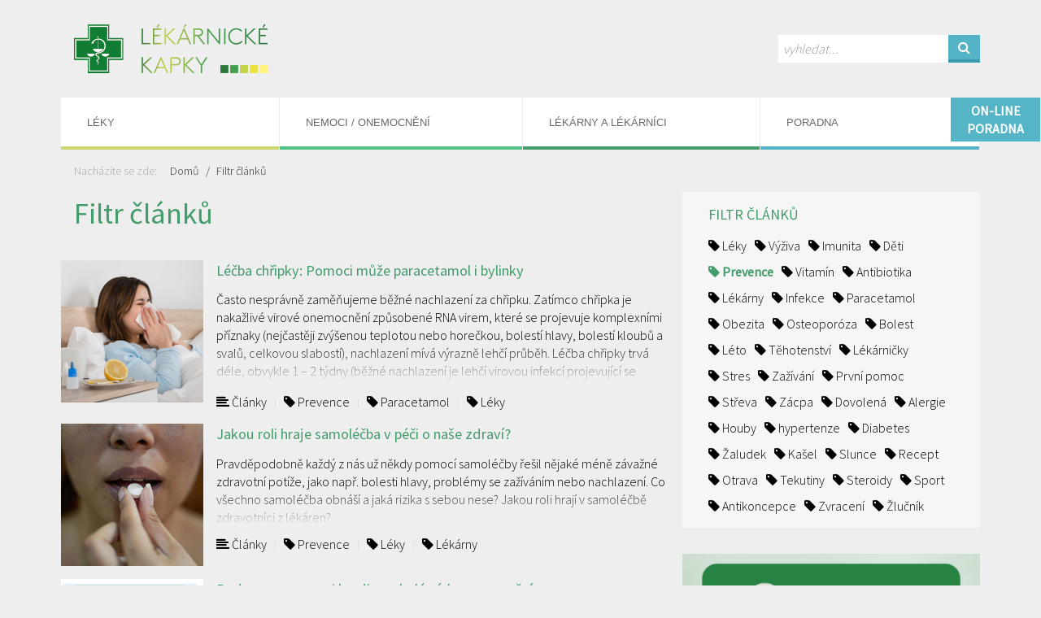

--- FILE ---
content_type: text/html; charset=utf-8
request_url: https://www.lekarnickekapky.cz/filtr-clanku/?tag=122&type=2
body_size: 13104
content:
<!DOCTYPE html>
<html lang="cs" dir="ltr">
<head>

    <meta charset="utf-8">
    <meta name="viewport" content="width=device-width, initial-scale=1">
    <meta name="description" content="Tagy ke článkům">

    <title>Filtr článků / Lékarnické kapky</title>

    <link rel="icon" type="image/png" href="https://www.lekarnickekapky.cz/img/favicon.png">
    <!--[if IE]><link rel="shortcut icon" href="https://www.lekarnickekapky.cz/img/favicon.ico"><![endif]-->

    <link href="//fonts.googleapis.com/css?family=Source+Sans+Pro:300,400&amp;subset=latin,latin-ext" rel="stylesheet" type="text/css">
    <link rel="stylesheet" href="https://www.lekarnickekapky.cz/css/main.css?v=20220829">
    <link rel="stylesheet" href="https://www.lekarnickekapky.cz/vendors/swipebox/css/swipebox-custom.css">

    <link rel="alternate" type="application/rss+xml" title="RSS kanál pro lekarnickekapky.cz" href="https://www.lekarnickekapky.cz/rss">

    <!--[if lt IE 9]><link rel="stylesheet" href="https://www.lekarnickekapky.cz/css/ie8.css"><![endif]-->

    <!--[if lt IE 9]>
        <script type="text/javascript" src="https://www.lekarnickekapky.cz/vendors/html5/html5shiv.min.js"></script>
    <![endif]-->

    <link rel="stylesheet" type="text/css" href="https://www.lekarnickekapky.cz/plugins/lk-newsletter/css/plugin.default.css">
<link rel="stylesheet" type="text/css" href="https://www.lekarnickekapky.cz/plugins/gdpr-cookie-wall/css/plugin.css?v=3">
<link rel="stylesheet" type="text/css" href="https://www.lekarnickekapky.cz/plugins/lk-faq/css/plugin.css?v=3">
<link rel="stylesheet" type="text/css" href="https://www.lekarnickekapky.cz/plugins/pl-articles-filter/css-default/plugin.css">
<link rel="stylesheet" type="text/css" href="https://www.lekarnickekapky.cz/plugins/pl-articles-filter/css-default/plugin.css">
<link rel="alternate" type="application/rss+xml" title="" href="/http-www-lekarnickekapky-cz/?rss">
<meta name="robots" content="all">
<meta name="googlebot" content="all">
    
</head>

<body>

	<script>
    window.dataLayer = window.dataLayer || [];
    function gtag(){dataLayer.push(arguments);}

    gtag('consent', 'default', {
        'ad_storage': 'denied',
        'ad_user_data': 'denied',
        'ad_personalization': 'denied',
        'analytics_storage': 'denied',
    });

    

    
</script>


<script>(function(w,d,s,l,i){w[l]=w[l]||[];w[l].push({'gtm.start':
        new Date().getTime(),event:'gtm.js'});var f=d.getElementsByTagName(s)[0],
    j=d.createElement(s),dl=l!='dataLayer'?'&l='+l:'';j.async=true;j.src=
    'https://www.googletagmanager.com/gtm.js?id='+i+dl;f.parentNode.insertBefore(j,f);
})(window,document,'script','dataLayer','GTM-NL4RJF5');</script>



<script async src="https://www.googletagmanager.com/gtag/js?id=G-0C6W4XLG6R"></script>
<script>
	gtag('js', new Date());
	gtag('config', 'G-0C6W4XLG6R');
</script>

<noscript><iframe src="https://www.googletagmanager.com/ns.html?id=GTM-NL4RJF5" height="0" width="0" style="display:none;visibility:hidden"></iframe></noscript>

<div class="uk-container uk-container-center">

	<div id="main-header" class="uk-flex uk-flex-space-between uk-flex-middle">
		<a href="https://www.lekarnickekapky.cz/" id="logo" class="uk-vertical-align-middle">
			<img src="/img/logo-header.png" alt="Lékarnické kapky">
		</a>

		<div class="search search-top uk-hidden-small uk-float-right uk-vertical-align-middle">
			<form class="uk-form uk-light" action="/vyhledavani/" method="get">
				<input type="text" class="search-input" name="q" placeholder="vyhledat..." tabindex="1" required>
				<button class="uk-button uk-button-primary button-push search-button" tabindex="1"><i class="uk-icon-search"></i></button>
			</form>
		</div>
	</div>

	<!--[if gt IE 8]><!-->
	<nav class="uk-navbar uk-margin-bottom" id="main-menu">
		<ul class="uk-navbar-nav uk-hidden-small">
			<li class="sub  leky link uk-parent" data-uk-dropdown>
                        <a href="/leky/" class="dropdown-toggle"><span class="uk-visible-large">Léky</span>
                            <span class="uk-hidden-large">Léky</span></a>
                    <div class="uk-dropdown uk-dropdown-navbar">
                        <ul class="uk-nav uk-nav-navbar">
                <li class=" deti-a-maminky text-nowrap">
                                        <a href="/leky/deti-a-maminky/">Děti a maminky</a>
                                    </li>
<li class=" doplnky-stravy text-nowrap">
                                        <a href="/leky/doplnky-stravy/">Doplňky stravy a výživa</a>
                                    </li>
<li class=" lekove-interakce text-nowrap">
                                        <a href="/leky/lekove-interakce/">Lékové interakce</a>
                                    </li>
<li class=" leky-bez-predpisu text-nowrap">
                                        <a href="/leky/leky-bez-predpisu/">Léky bez předpisu</a>
                                    </li>
<li class=" leky-na-predpis text-nowrap">
                                        <a href="/leky/leky-na-predpis/">Léky na předpis</a>
                                    </li>
<li class=" individualni-priprava-leku text-nowrap">
                                        <a href="/leky/individualni-priprava-leku/">Příprava léků</a>
                                    </li>
<li class=" spravne-po-uzivani-leku text-nowrap">
                                        <a href="/leky/spravne-po-uzivani-leku/">Správné (po)užívání léků</a>
                                    </li>
<li class=" zdravotnicke-pomucky text-nowrap">
                                        <a href="/leky/zdravotnicke-pomucky/">Zdravotnické pomůcky</a>
                                    </li>
<li class=" kosmetika text-nowrap">
                                        <a href="/leky/kosmetika/">Kosmetika</a>
                                    </li>
                        </ul>
                    </div>
                </li>
<li class="sub  nemoci-onemocneni link uk-parent" data-uk-dropdown>
                        <a href="/nemoci-onemocneni/" class="dropdown-toggle"><span class="uk-visible-large">Nemoci / Onemocnění</span>
                            <span class="uk-hidden-large">Nemoci / onemocnění</span></a>
                    <div class="uk-dropdown uk-dropdown-navbar">
                        <ul class="uk-nav uk-nav-navbar">
                <li class=" alergie text-nowrap">
                                        <a href="/nemoci-onemocneni/alergie/">Alergie</a>
                                    </li>
<li class=" autoimunitni-onemocneni text-nowrap">
                                        <a href="/nemoci-onemocneni/autoimunitni-onemocneni/">Autoimunitní onemocnění</a>
                                    </li>
<li class=" bakterialni-onemocneni text-nowrap">
                                        <a href="/nemoci-onemocneni/bakterialni-onemocneni/">Bakteriální onemocnění</a>
                                    </li>
<li class=" bolest text-nowrap">
                                        <a href="/nemoci-onemocneni/bolest/">Bolest</a>
                                    </li>
<li class=" kardiovaskularni-onemocneni text-nowrap">
                                        <a href="/nemoci-onemocneni/kardiovaskularni-onemocneni/">Kardiovaskulární onemocnění</a>
                                    </li>
<li class=" diabetes text-nowrap">
                                        <a href="/nemoci-onemocneni/diabetes/">Diabetes</a>
                                    </li>
<li class=" nemoci-pohyboveho-aparatu text-nowrap">
                                        <a href="/nemoci-onemocneni/nemoci-pohyboveho-aparatu/">Nemoci pohybového aparátu</a>
                                    </li>
<li class=" gynekologicka-onemocneni text-nowrap">
                                        <a href="/nemoci-onemocneni/gynekologicka-onemocneni/">Gynekologická onemocnění</a>
                                    </li>
<li class=" kozni-onemocneni text-nowrap">
                                        <a href="/nemoci-onemocneni/kozni-onemocneni/">Kožní onemocnění</a>
                                    </li>
<li class=" ocni-potize text-nowrap">
                                        <a href="/nemoci-onemocneni/ocni-potize/">Oční potíže</a>
                                    </li>
<li class=" orl text-nowrap">
                                        <a href="/nemoci-onemocneni/orl/">ORL</a>
                                    </li>
<li class=" paraziti text-nowrap">
                                        <a href="/nemoci-onemocneni/paraziti/">Paraziti</a>
                                    </li>
<li class=" psychicka-a-neurologicka-onemocneni text-nowrap">
                                        <a href="/nemoci-onemocneni/psychicka-a-neurologicka-onemocneni/">Psychická a neurologická onemocnění</a>
                                    </li>
<li class=" respiracni-onemocneni text-nowrap">
                                        <a href="/nemoci-onemocneni/respiracni-onemocneni/">Respirační onemocnění</a>
                                    </li>
<li class=" strevni-onemocneni text-nowrap">
                                        <a href="/nemoci-onemocneni/strevni-onemocneni/">Střevní onemocnění</a>
                                    </li>
<li class=" urologicka-onemocneni text-nowrap">
                                        <a href="/nemoci-onemocneni/urologicka-onemocneni/">Urologická onemocnění</a>
                                    </li>
<li class=" virova-onemocneni text-nowrap">
                                        <a href="/nemoci-onemocneni/virova-onemocneni/">Virová onemocnění</a>
                                    </li>
<li class=" zazivani text-nowrap">
                                        <a href="/nemoci-onemocneni/zazivani/">Zažívání</a>
                                    </li>
<li class=" dalsi-nemoci-u-deti text-nowrap">
                                        <a href="/nemoci-onemocneni/dalsi-nemoci-u-deti/">Další nemoci u dětí</a>
                                    </li>
<li class=" dalsi-nemoci-u-dospelych text-nowrap">
                                        <a href="/nemoci-onemocneni/dalsi-nemoci-u-dospelych/">Další nemoci u dospělých</a>
                                    </li>
                        </ul>
                    </div>
                </li>
<li class="sub  lekarny-a-lekarnici link uk-parent" data-uk-dropdown>
                        <a href="/lekarny-a-lekarnici/" class="dropdown-toggle"><span class="uk-visible-large">Lékárny a lékárníci</span>
                            <span class="uk-hidden-large">Lékárny a lékárníci</span></a>
                    <div class="uk-dropdown uk-dropdown-navbar">
                        <ul class="uk-nav uk-nav-navbar">
                <li class=" aktuality text-nowrap">
                                        <a href="/lekarny-a-lekarnici/aktuality/">Aktuality</a>
                                    </li>
<li class="sub  kampane text-nowrap">
                                        <a href="/lekarny-a-lekarnici/kampane/">Kampaně</a>
                                    </li>
<li class="sub  lekarnici text-nowrap">
                                        <a href="/lekarny-a-lekarnici/lekarnici/">Lékárníci</a>
                                    </li>
<li class="sub  lekarny text-nowrap">
                                        <a href="/lekarny-a-lekarnici/lekarny/">Lékárny</a>
                                    </li>
<li class=" mapa-lekaren text-nowrap">
                                        <a href="/lekarny-a-lekarnici/mapa-lekaren/">Mapa lékáren</a>
                                    </li>
                        </ul>
                    </div>
                </li>
<li class="sub  poradna link uk-parent" data-uk-dropdown>
                        <a href="/poradna/" class="dropdown-toggle"><span class="uk-visible-large">Poradna</span>
                            <span class="uk-hidden-large">Poradna</span></a>
                    <div class="uk-dropdown uk-dropdown-navbar">
                        <ul class="uk-nav uk-nav-navbar">
                <li class=" poradna text-nowrap">
                                        <a href="/poradna/poradna/">Poradna</a>
                                    </li>
<li class=" tym-poradny text-nowrap">
                                        <a href="/poradna/tym-poradny/">Tým poradny</a>
                                    </li>
<li class=" otazky-a-odpovedi text-nowrap">
                                        <a href="/poradna/otazky-a-odpovedi/">Otázky a odpovědi</a>
                                    </li>
<li class=" slovnicek text-nowrap">
                                        <a href="/poradna/slovnicek/">Slovníček pojmů</a>
                                    </li>
                        </ul>
                    </div>
                </li>
		</ul>
		<div class="uk-grid uk-hidden-medium uk-hidden-large">
			<div class="uk-width-3-4">
				<div class="uk-navbar-brand text-ellipsis">Filtr článků</div>
			</div>
			<div class="uk-width-1-4 uk-text-center">
				<a href="#mobile-menu" class="uk-navbar-toggle" data-uk-offcanvas></a>
			</div>
		</div>
	</nav>
	<!--<![endif]-->

	<!--[if lt IE 9]>
		<ul class="uk-navbar-nav uk-margin-bottom fallback-menu">
			<li class="sub  leky link uk-parent" data-uk-dropdown>
                        <a href="/leky/" class="dropdown-toggle"><span class="uk-visible-large">Léky</span>
                            <span class="uk-hidden-large">Léky</span></a>
                    <div class="uk-dropdown uk-dropdown-navbar">
                        <ul class="uk-nav uk-nav-navbar">
                <li class=" deti-a-maminky text-nowrap">
                                        <a href="/leky/deti-a-maminky/">Děti a maminky</a>
                                    </li><li class=" doplnky-stravy text-nowrap">
                                        <a href="/leky/doplnky-stravy/">Doplňky stravy a výživa</a>
                                    </li><li class=" lekove-interakce text-nowrap">
                                        <a href="/leky/lekove-interakce/">Lékové interakce</a>
                                    </li><li class=" leky-bez-predpisu text-nowrap">
                                        <a href="/leky/leky-bez-predpisu/">Léky bez předpisu</a>
                                    </li><li class=" leky-na-predpis text-nowrap">
                                        <a href="/leky/leky-na-predpis/">Léky na předpis</a>
                                    </li><li class=" individualni-priprava-leku text-nowrap">
                                        <a href="/leky/individualni-priprava-leku/">Příprava léků</a>
                                    </li><li class=" spravne-po-uzivani-leku text-nowrap">
                                        <a href="/leky/spravne-po-uzivani-leku/">Správné (po)užívání léků</a>
                                    </li><li class=" zdravotnicke-pomucky text-nowrap">
                                        <a href="/leky/zdravotnicke-pomucky/">Zdravotnické pomůcky</a>
                                    </li><li class=" kosmetika text-nowrap">
                                        <a href="/leky/kosmetika/">Kosmetika</a>
                                    </li>
                        </ul>
                    </div>
                </li><li class="sub  nemoci-onemocneni link uk-parent" data-uk-dropdown>
                        <a href="/nemoci-onemocneni/" class="dropdown-toggle"><span class="uk-visible-large">Nemoci / Onemocnění</span>
                            <span class="uk-hidden-large">Nemoci / onemocnění</span></a>
                    <div class="uk-dropdown uk-dropdown-navbar">
                        <ul class="uk-nav uk-nav-navbar">
                <li class=" alergie text-nowrap">
                                        <a href="/nemoci-onemocneni/alergie/">Alergie</a>
                                    </li><li class=" autoimunitni-onemocneni text-nowrap">
                                        <a href="/nemoci-onemocneni/autoimunitni-onemocneni/">Autoimunitní onemocnění</a>
                                    </li><li class=" bakterialni-onemocneni text-nowrap">
                                        <a href="/nemoci-onemocneni/bakterialni-onemocneni/">Bakteriální onemocnění</a>
                                    </li><li class=" bolest text-nowrap">
                                        <a href="/nemoci-onemocneni/bolest/">Bolest</a>
                                    </li><li class=" kardiovaskularni-onemocneni text-nowrap">
                                        <a href="/nemoci-onemocneni/kardiovaskularni-onemocneni/">Kardiovaskulární onemocnění</a>
                                    </li><li class=" diabetes text-nowrap">
                                        <a href="/nemoci-onemocneni/diabetes/">Diabetes</a>
                                    </li><li class=" nemoci-pohyboveho-aparatu text-nowrap">
                                        <a href="/nemoci-onemocneni/nemoci-pohyboveho-aparatu/">Nemoci pohybového aparátu</a>
                                    </li><li class=" gynekologicka-onemocneni text-nowrap">
                                        <a href="/nemoci-onemocneni/gynekologicka-onemocneni/">Gynekologická onemocnění</a>
                                    </li><li class=" kozni-onemocneni text-nowrap">
                                        <a href="/nemoci-onemocneni/kozni-onemocneni/">Kožní onemocnění</a>
                                    </li><li class=" ocni-potize text-nowrap">
                                        <a href="/nemoci-onemocneni/ocni-potize/">Oční potíže</a>
                                    </li><li class=" orl text-nowrap">
                                        <a href="/nemoci-onemocneni/orl/">ORL</a>
                                    </li><li class=" paraziti text-nowrap">
                                        <a href="/nemoci-onemocneni/paraziti/">Paraziti</a>
                                    </li><li class=" psychicka-a-neurologicka-onemocneni text-nowrap">
                                        <a href="/nemoci-onemocneni/psychicka-a-neurologicka-onemocneni/">Psychická a neurologická onemocnění</a>
                                    </li><li class=" respiracni-onemocneni text-nowrap">
                                        <a href="/nemoci-onemocneni/respiracni-onemocneni/">Respirační onemocnění</a>
                                    </li><li class=" strevni-onemocneni text-nowrap">
                                        <a href="/nemoci-onemocneni/strevni-onemocneni/">Střevní onemocnění</a>
                                    </li><li class=" urologicka-onemocneni text-nowrap">
                                        <a href="/nemoci-onemocneni/urologicka-onemocneni/">Urologická onemocnění</a>
                                    </li><li class=" virova-onemocneni text-nowrap">
                                        <a href="/nemoci-onemocneni/virova-onemocneni/">Virová onemocnění</a>
                                    </li><li class=" zazivani text-nowrap">
                                        <a href="/nemoci-onemocneni/zazivani/">Zažívání</a>
                                    </li><li class=" dalsi-nemoci-u-deti text-nowrap">
                                        <a href="/nemoci-onemocneni/dalsi-nemoci-u-deti/">Další nemoci u dětí</a>
                                    </li><li class=" dalsi-nemoci-u-dospelych text-nowrap">
                                        <a href="/nemoci-onemocneni/dalsi-nemoci-u-dospelych/">Další nemoci u dospělých</a>
                                    </li>
                        </ul>
                    </div>
                </li><li class="sub  lekarny-a-lekarnici link uk-parent" data-uk-dropdown>
                        <a href="/lekarny-a-lekarnici/" class="dropdown-toggle"><span class="uk-visible-large">Lékárny a lékárníci</span>
                            <span class="uk-hidden-large">Lékárny a lékárníci</span></a>
                    <div class="uk-dropdown uk-dropdown-navbar">
                        <ul class="uk-nav uk-nav-navbar">
                <li class=" aktuality text-nowrap">
                                        <a href="/lekarny-a-lekarnici/aktuality/">Aktuality</a>
                                    </li><li class="sub  kampane text-nowrap">
                                        <a href="/lekarny-a-lekarnici/kampane/">Kampaně</a>
                                    </li><li class="sub  lekarnici text-nowrap">
                                        <a href="/lekarny-a-lekarnici/lekarnici/">Lékárníci</a>
                                    </li><li class="sub  lekarny text-nowrap">
                                        <a href="/lekarny-a-lekarnici/lekarny/">Lékárny</a>
                                    </li><li class=" mapa-lekaren text-nowrap">
                                        <a href="/lekarny-a-lekarnici/mapa-lekaren/">Mapa lékáren</a>
                                    </li>
                        </ul>
                    </div>
                </li><li class="sub  poradna link uk-parent" data-uk-dropdown>
                        <a href="/poradna/" class="dropdown-toggle"><span class="uk-visible-large">Poradna</span>
                            <span class="uk-hidden-large">Poradna</span></a>
                    <div class="uk-dropdown uk-dropdown-navbar">
                        <ul class="uk-nav uk-nav-navbar">
                <li class=" poradna text-nowrap">
                                        <a href="/poradna/poradna/">Poradna</a>
                                    </li><li class=" tym-poradny text-nowrap">
                                        <a href="/poradna/tym-poradny/">Tým poradny</a>
                                    </li><li class=" otazky-a-odpovedi text-nowrap">
                                        <a href="/poradna/otazky-a-odpovedi/">Otázky a odpovědi</a>
                                    </li><li class=" slovnicek text-nowrap">
                                        <a href="/poradna/slovnicek/">Slovníček pojmů</a>
                                    </li>
                        </ul>
                    </div>
                </li>
			<li class="link">
				<a href="/vyhledavani/"><i class="uk-icon-search"></i> Vyhledávání</a>
			</li>
		</ul>
	<![endif]-->

</div>

<a href="/poradna/poradna/#polozit-dotaz" class="faq-form-link" data-uk-sticky="{getWidthFrom: 'faq-form-link', top:20}">
	<div class="faq-form-link__ico">
		On-line poradna
	</div>
</a>





	<div class="uk-container uk-container-center">
	<div class="uk-grid">
		<div class="uk-width-1-1">
			<nav class="header-breadcrumbs uk-hidden-small text-content">
				<ul class="uk-breadcrumb a-link-text-color">
					<li class="info"><span>Nacházíte se zde:</span></li>
					<li class="home"><a href="https://www.lekarnickekapky.cz/">Domů</a></li>
					<li class="active depth1"><a href="/filtr-clanku/">Filtr článků</a></li>
				</ul>
			</nav>
		</div>
	</div>
</div>


	<div class="uk-container uk-container-center" id="main-container">

		<div class="uk-grid uk-margin-top">

			<div class="uk-width-medium-2-3">
				<div id="page-content">

					
					<header class="category-header text-content uk-margin-large-bottom">						<h1>Filtr článků</h1>
						
					</header>
					

					<article class="article-short uk-grid">
	<div class="uk-width-1-4 uk-width-small-1-6 uk-width-large-1-4">
		
		
			<a href="/nemoci-onemocneni/respiracni-onemocneni/lecba-chripky-leky.html" class="article-link transition-opacity-short">
				<img src="https://www.lekarnickekapky.cz/i/articleshort/files/nemoci/zena-s-chripkou.jpg" alt="Léčba chřipky: Pomoci může paracetamol i bylinky">
			</a>
		
		
	</div>
	<div class="uk-width-3-4 uk-width-small-5-6 uk-width-large-3-4">
		<a href="/nemoci-onemocneni/respiracni-onemocneni/lecba-chripky-leky.html" class="article-link text-underline-none transition-opacity-short">
			<h4 class="title">Léčba chřipky: Pomoci může paracetamol i bylinky</h4>
			<p class="text">
				
					Často nesprávně zaměňujeme běžné nachlazení za chřipku. Zatímco chřipka je nakažlivé virové onemocnění způsobené RNA virem, které se projevuje komplexními příznaky (nejčastěji zvýšenou teplotou nebo horečkou, bolestí hlavy, bolestí kloubů a svalů, celkovou slabostí), nachlazení mívá výrazně lehčí průběh. Léčba chřipky trvá déle, obvykle 1 – 2 týdny (běžné nachlazení je lehčí virovou infekcí projevující se nejčastěji rýmou, zvýšenou teplotu, případně bolestí v krku, trvá několik dní až týden).
				
			</p>
		</a>
		<ul class="tag-list uk-subnav uk-subnav-line a-link-text-color">
			<li><a href="/filtr-clanku/?type=2"><i class="uk-icon-align-left"></i> Články</a></li>
			
<li><a href="/filtr-clanku/?tag=122"><i class="uk-icon-tag"></i> Prevence</a></li>

<li><a href="/filtr-clanku/?tag=71"><i class="uk-icon-tag"></i> Paracetamol</a></li>

<li><a href="/filtr-clanku/?tag=2"><i class="uk-icon-tag"></i> Léky</a></li>


		</ul>
	</div>
</article>
<article class="article-short uk-grid">
	<div class="uk-width-1-4 uk-width-small-1-6 uk-width-large-1-4">
		
		
			<a href="/leky/spravne-po-uzivani-leku/jakou-roli-hrahe-samolecba-v-peci-o-nase-zdravi.html" class="article-link transition-opacity-short">
				<img src="https://www.lekarnickekapky.cz/i/articleshort/files/akce/danilo-alvesd-y14onzytxb4-unsplash.jpg" alt="Jakou roli hraje samoléčba v péči o naše zdraví?">
			</a>
		
		
	</div>
	<div class="uk-width-3-4 uk-width-small-5-6 uk-width-large-3-4">
		<a href="/leky/spravne-po-uzivani-leku/jakou-roli-hrahe-samolecba-v-peci-o-nase-zdravi.html" class="article-link text-underline-none transition-opacity-short">
			<h4 class="title">Jakou roli hraje samoléčba v péči o naše zdraví?</h4>
			<p class="text">
				
					Pravděpodobně každý z nás už někdy pomocí samoléčby řešil nějaké méně závažné zdravotní potíže, jako např. bolesti hlavy, problémy se&nbsp;zažíváním nebo nachlazení. Co všechno samoléčba obnáší a jaká rizika s sebou nese? Jakou roli hrají v samoléčbě zdravotníci z lékáren?
				
			</p>
		</a>
		<ul class="tag-list uk-subnav uk-subnav-line a-link-text-color">
			<li><a href="/filtr-clanku/?type=2"><i class="uk-icon-align-left"></i> Články</a></li>
			
<li><a href="/filtr-clanku/?tag=122"><i class="uk-icon-tag"></i> Prevence</a></li>

<li><a href="/filtr-clanku/?tag=2"><i class="uk-icon-tag"></i> Léky</a></li>

<li><a href="/filtr-clanku/?tag=6"><i class="uk-icon-tag"></i> Lékárny</a></li>


		</ul>
	</div>
</article>
<article class="article-short uk-grid">
	<div class="uk-width-1-4 uk-width-small-1-6 uk-width-large-1-4">
		
		
			<a href="/lekarny-a-lekarnici/lekarnici/kdo-jsme/podpora-v-prevenci-kardiovaskularnich-onemocneni.html" class="article-link transition-opacity-short">
				<img src="https://www.lekarnickekapky.cz/i/articleshort/files/lekarna/94771900komora.jpg" alt="Podpora v prevenci kardiovaskulárních onemocnění">
			</a>
		
		
	</div>
	<div class="uk-width-3-4 uk-width-small-5-6 uk-width-large-3-4">
		<a href="/lekarny-a-lekarnici/lekarnici/kdo-jsme/podpora-v-prevenci-kardiovaskularnich-onemocneni.html" class="article-link text-underline-none transition-opacity-short">
			<h4 class="title">Podpora v prevenci kardiovaskulárních onemocnění</h4>
			<p class="text">
				
					<strong>Kardiovaskulární onemocnění představují jednu z nejčastějších příčin úmrtí. Mezi hlavní rizikové faktory jejich rozvoje patří hypertenze a hypercholesterolemie (vysoký cholesterol). Obě onemocnění se z počátku projevují zcela bez příznaků, přitom včasný záchyt je zcela klíčový.</strong>
				
			</p>
		</a>
		<ul class="tag-list uk-subnav uk-subnav-line a-link-text-color">
			<li><a href="/filtr-clanku/?type=2"><i class="uk-icon-align-left"></i> Články</a></li>
			
<li><a href="/filtr-clanku/?tag=122"><i class="uk-icon-tag"></i> Prevence</a></li>


		</ul>
	</div>
</article>
<article class="article-short uk-grid">
	<div class="uk-width-1-4 uk-width-small-1-6 uk-width-large-1-4">
		
		
			<a href="/nemoci-onemocneni/kardiovaskularni-onemocneni/proc-je-dobre-mit-doma-tlakomer-a-jak-ho-vybrat.html" class="article-link transition-opacity-short">
				<img src="https://www.lekarnickekapky.cz/i/articleshort/files/me-r-idlo-tlaku.jpeg" alt="Proč je dobré mít doma tlakoměr a jak ho vybrat?">
			</a>
		
		
	</div>
	<div class="uk-width-3-4 uk-width-small-5-6 uk-width-large-3-4">
		<a href="/nemoci-onemocneni/kardiovaskularni-onemocneni/proc-je-dobre-mit-doma-tlakomer-a-jak-ho-vybrat.html" class="article-link text-underline-none transition-opacity-short">
			<h4 class="title">Proč je dobré mít doma tlakoměr a jak ho vybrat?</h4>
			<p class="text">
				
					Tlakoměr (nebo též tonometr) je v&nbsp;současné době již snadno dostupný pro každého, a tak bývá poměrně často součástí běžné domácí lékárničky.
				
			</p>
		</a>
		<ul class="tag-list uk-subnav uk-subnav-line a-link-text-color">
			<li><a href="/filtr-clanku/?type=2"><i class="uk-icon-align-left"></i> Články</a></li>
			
<li><a href="/filtr-clanku/?tag=122"><i class="uk-icon-tag"></i> Prevence</a></li>


		</ul>
	</div>
</article>
<article class="article-short uk-grid">
	<div class="uk-width-1-4 uk-width-small-1-6 uk-width-large-1-4">
		
		
			<a href="/nemoci-onemocneni/kardiovaskularni-onemocneni/krevni-tlak.html" class="article-link transition-opacity-short">
				<img src="https://www.lekarnickekapky.cz/i/articleshort/files/pristroje/beep-beep-1416224.jpg" alt="Krevní tlak: Jak ho dostat do normy?">
			</a>
		
		
	</div>
	<div class="uk-width-3-4 uk-width-small-5-6 uk-width-large-3-4">
		<a href="/nemoci-onemocneni/kardiovaskularni-onemocneni/krevni-tlak.html" class="article-link text-underline-none transition-opacity-short">
			<h4 class="title">Krevní tlak: Jak ho dostat do normy?</h4>
			<p class="text">
				
					Krevní tlak je vlastně síla, kterou působí naše krev na stěny cév (tepen, žil a vlásečnic). Krev neustále obíhá celým naším tělem. Zásobuje kyslíkem a výživou všechny tkáně a orgány našeho těla. Pohání ji srdce.
				
			</p>
		</a>
		<ul class="tag-list uk-subnav uk-subnav-line a-link-text-color">
			<li><a href="/filtr-clanku/?type=2"><i class="uk-icon-align-left"></i> Články</a></li>
			
<li><a href="/filtr-clanku/?tag=124"><i class="uk-icon-tag"></i> hypertenze</a></li>

<li><a href="/filtr-clanku/?tag=122"><i class="uk-icon-tag"></i> Prevence</a></li>


		</ul>
	</div>
</article>
<article class="article-short uk-grid">
	<div class="uk-width-1-4 uk-width-small-1-6 uk-width-large-1-4">
		
		
			<a href="/nemoci-onemocneni/kardiovaskularni-onemocneni/jak-si-spravne-merit-krevni-tlak.html" class="article-link transition-opacity-short">
				<img src="https://www.lekarnickekapky.cz/i/articleshort/files/pristroje/shutterstock-97788065.jpg" alt="Jak si správně měřit krevní tlak">
			</a>
		
		
	</div>
	<div class="uk-width-3-4 uk-width-small-5-6 uk-width-large-3-4">
		<a href="/nemoci-onemocneni/kardiovaskularni-onemocneni/jak-si-spravne-merit-krevni-tlak.html" class="article-link text-underline-none transition-opacity-short">
			<h4 class="title">Jak si správně měřit krevní tlak</h4>
			<p class="text">
				
					Měření krevního tlaku v domácích podmínkách představuje velice účinný nástroj k odhalení arteriální hypertenze (vysokého krevního tlaku) a také přispívá k lepší kontrole krevního tlaku u osob, které se již s hypertenzí léčí.
				
			</p>
		</a>
		<ul class="tag-list uk-subnav uk-subnav-line a-link-text-color">
			<li><a href="/filtr-clanku/?type=2"><i class="uk-icon-align-left"></i> Články</a></li>
			
<li><a href="/filtr-clanku/?tag=124"><i class="uk-icon-tag"></i> hypertenze</a></li>

<li><a href="/filtr-clanku/?tag=2"><i class="uk-icon-tag"></i> Léky</a></li>

<li><a href="/filtr-clanku/?tag=122"><i class="uk-icon-tag"></i> Prevence</a></li>


		</ul>
	</div>
</article>
<article class="article-short uk-grid">
	<div class="uk-width-1-4 uk-width-small-1-6 uk-width-large-1-4">
		
		
			<a href="/nemoci-onemocneni/bolest/bolesti-hlavy-jak-jim-predchazet-a-jak-je-lecit.html" class="article-link transition-opacity-short">
				<img src="https://www.lekarnickekapky.cz/i/articleshort/files/nemoci/shutterstock-526691941.jpg" alt="Bolesti hlavy - jak jim předcházet a jak je léčit?">
			</a>
		
		
	</div>
	<div class="uk-width-3-4 uk-width-small-5-6 uk-width-large-3-4">
		<a href="/nemoci-onemocneni/bolest/bolesti-hlavy-jak-jim-predchazet-a-jak-je-lecit.html" class="article-link text-underline-none transition-opacity-short">
			<h4 class="title">Bolesti hlavy - jak jim předcházet a jak je léčit?</h4>
			<p class="text">
				
					Bolest hlavy patří k&nbsp;nejčastějším typům bolesti vůbec. Její příčina může být a ve většině případů také bývá nezávažná. Existují však případy, kdy je nutné odborné vyšetření a léčba, nebo dokonce hospitalizace. Jak tedy rozlišit, kdy léčbu zvládneme sami a kdy už je lepší vyhledat lékaře? Zaměřte se na to, co může bolest hlavy vyvolávat, jestli je doprovázená nějakými dalšími příznaky a zda se pravidelně opakuje.
				
			</p>
		</a>
		<ul class="tag-list uk-subnav uk-subnav-line a-link-text-color">
			<li><a href="/filtr-clanku/?type=2"><i class="uk-icon-align-left"></i> Články</a></li>
			
<li><a href="/filtr-clanku/?tag=122"><i class="uk-icon-tag"></i> Prevence</a></li>

<li><a href="/filtr-clanku/?tag=2"><i class="uk-icon-tag"></i> Léky</a></li>

<li><a href="/filtr-clanku/?tag=101"><i class="uk-icon-tag"></i> Bolest</a></li>


		</ul>
	</div>
</article>
<article class="article-short uk-grid">
	<div class="uk-width-1-4 uk-width-small-1-6 uk-width-large-1-4">
		
		
			<a href="/nemoci-onemocneni/psychicka-a-neurologicka-onemocneni/leky-proti-stresu.html" class="article-link transition-opacity-short">
				<img src="https://www.lekarnickekapky.cz/i/articleshort/files/psychosomatika/levandule.jpg" alt="Léky proti stresu">
			</a>
		
		
	</div>
	<div class="uk-width-3-4 uk-width-small-5-6 uk-width-large-3-4">
		<a href="/nemoci-onemocneni/psychicka-a-neurologicka-onemocneni/leky-proti-stresu.html" class="article-link text-underline-none transition-opacity-short">
			<h4 class="title">Léky proti stresu</h4>
			<p class="text">
				
					Ke stresu dochází při setkání s událostmi, které vnímáme jako ohrožení svého tělesného nebo duševního blaha. Tyto události označujeme jako stresory a odpovědí na ně je stresová reakce, tedy souhrn fyzických a psychických reakcí člověka při nadměrné zátěži.
				
			</p>
		</a>
		<ul class="tag-list uk-subnav uk-subnav-line a-link-text-color">
			<li><a href="/filtr-clanku/?type=2"><i class="uk-icon-align-left"></i> Články</a></li>
			
<li><a href="/filtr-clanku/?tag=2"><i class="uk-icon-tag"></i> Léky</a></li>

<li><a href="/filtr-clanku/?tag=122"><i class="uk-icon-tag"></i> Prevence</a></li>

<li><a href="/filtr-clanku/?tag=115"><i class="uk-icon-tag"></i> Stres</a></li>


		</ul>
	</div>
</article>
<article class="article-short uk-grid">
	<div class="uk-width-1-4 uk-width-small-1-6 uk-width-large-1-4">
		
		
			<a href="/nemoci-onemocneni/bolest/priciny-bolesti-v-krku.html" class="article-link transition-opacity-short">
				<img src="https://www.lekarnickekapky.cz/i/articleshort/files/nemoci/shutterstock-407584801.jpg" alt="Trápí Vás bolest v krku? Znáte její příčinu?">
			</a>
		
		
	</div>
	<div class="uk-width-3-4 uk-width-small-5-6 uk-width-large-3-4">
		<a href="/nemoci-onemocneni/bolest/priciny-bolesti-v-krku.html" class="article-link text-underline-none transition-opacity-short">
			<h4 class="title">Trápí Vás bolest v krku? Znáte její příčinu?</h4>
			<p class="text">
				
					Pokud dojde ke vzniku bolesti v krku, je to varovný signál pro náš organismus, že není něco v pořádku. Správně si tedy pokládáme otázky: Jaká je příčina této bolesti? Jak se mohu vyléčit?&nbsp;Odpovědi na tyto otázky si probereme postupně.
				
			</p>
		</a>
		<ul class="tag-list uk-subnav uk-subnav-line a-link-text-color">
			<li><a href="/filtr-clanku/?type=2"><i class="uk-icon-align-left"></i> Články</a></li>
			
<li><a href="/filtr-clanku/?tag=108"><i class="uk-icon-tag"></i> Infekce</a></li>

<li><a href="/filtr-clanku/?tag=2"><i class="uk-icon-tag"></i> Léky</a></li>

<li><a href="/filtr-clanku/?tag=122"><i class="uk-icon-tag"></i> Prevence</a></li>


		</ul>
	</div>
</article>
<article class="article-short uk-grid">
	<div class="uk-width-1-4 uk-width-small-1-6 uk-width-large-1-4">
		
		
			<a href="/nemoci-onemocneni/respiracni-onemocneni/prevence-rymy-a-nachlazeni.html" class="article-link transition-opacity-short">
				<img src="https://www.lekarnickekapky.cz/i/articleshort/files/jidlo/shutterstock-227550832.jpg" alt="Prevence rýmy a nachlazení">
			</a>
		
		
	</div>
	<div class="uk-width-3-4 uk-width-small-5-6 uk-width-large-3-4">
		<a href="/nemoci-onemocneni/respiracni-onemocneni/prevence-rymy-a-nachlazeni.html" class="article-link text-underline-none transition-opacity-short">
			<h4 class="title">Prevence rýmy a nachlazení</h4>
			<p class="text">
				
					Vyhnout se nachlazení v nadcházejícím ročním období není lehké. Co vše můžeme udělat pro to, aby se od nás bacily držely co nejdále?
				
			</p>
		</a>
		<ul class="tag-list uk-subnav uk-subnav-line a-link-text-color">
			<li><a href="/filtr-clanku/?type=2"><i class="uk-icon-align-left"></i> Články</a></li>
			
<li><a href="/filtr-clanku/?tag=97"><i class="uk-icon-tag"></i> Výživa</a></li>

<li><a href="/filtr-clanku/?tag=122"><i class="uk-icon-tag"></i> Prevence</a></li>

<li><a href="/filtr-clanku/?tag=2"><i class="uk-icon-tag"></i> Léky</a></li>


		</ul>
	</div>
</article>
<ul class="uk-pagination uk-margin-large-top uk-margin-large-bottom">
	
	<li class="uk-active"><span>1</span></li>
<li><a href="/filtr-clanku/?tag=122&amp;type=2&amp;from=10" class="page">2</a></li>
	<li><a href="/filtr-clanku/?tag=122&amp;type=2&amp;from=10" class="next"><i class="uk-icon-angle-double-right"></i><span class="sr-only">další stránka</span></a></li>
</ul>

					

				</div>
			</div>

			<div class="uk-width-medium-1-3">

				



<div class="uk-panel uk-panel-box uk-panel-nav uk-margin-large-bottom" id="filtr-clanku">
	<h3 class="uk-panel-title text-uppercase">Filtr článků</h3>
	<div class="uk-margin-bottom">
		<ul class="tag-list uk-subnav a-link-text-color">
	
	<li>
		<a href="/filtr-clanku/?tag=2&amp;type=2" title="Léky"><i class="uk-icon-tag icon-tag"></i> Léky</a>
		
	</li>
	
	<li>
		<a href="/filtr-clanku/?tag=97&amp;type=2" title="Výživa"><i class="uk-icon-tag icon-tag"></i> Výživa</a>
		
	</li>
	
	<li>
		<a href="/filtr-clanku/?tag=99&amp;type=2" title="Imunita"><i class="uk-icon-tag icon-tag"></i> Imunita</a>
		
	</li>
	
	<li>
		<a href="/filtr-clanku/?tag=87&amp;type=2" title="Děti"><i class="uk-icon-tag icon-tag"></i> Děti</a>
		
	</li>
	
	<li class="uk-active">
		<a href="/filtr-clanku/?type=2" title="Prevence"><i class="uk-icon-tag icon-tag"></i> Prevence</a>
		
	</li>
	
	<li>
		<a href="/filtr-clanku/?tag=82&amp;type=2" title="Vitamín"><i class="uk-icon-tag icon-tag"></i> Vitamín</a>
		
	</li>
	
	<li>
		<a href="/filtr-clanku/?tag=94&amp;type=2" title="Antibiotika"><i class="uk-icon-tag icon-tag"></i> Antibiotika</a>
		
	</li>
	
	<li>
		<a href="/filtr-clanku/?tag=6&amp;type=2" title="Lékárny"><i class="uk-icon-tag icon-tag"></i> Lékárny</a>
		
	</li>
	
	<li>
		<a href="/filtr-clanku/?tag=108&amp;type=2" title="Infekce"><i class="uk-icon-tag icon-tag"></i> Infekce</a>
		
	</li>
	
	<li>
		<a href="/filtr-clanku/?tag=71&amp;type=2" title="Paracetamol"><i class="uk-icon-tag icon-tag"></i> Paracetamol</a>
		
	</li>
	
	<li>
		<a href="/filtr-clanku/?tag=83&amp;type=2" title="Obezita"><i class="uk-icon-tag icon-tag"></i> Obezita</a>
		
	</li>
	
	<li>
		<a href="/filtr-clanku/?tag=76&amp;type=2" title="Osteoporóza"><i class="uk-icon-tag icon-tag"></i> Osteoporóza</a>
		
	</li>
	
	<li>
		<a href="/filtr-clanku/?tag=101&amp;type=2" title="Bolest"><i class="uk-icon-tag icon-tag"></i> Bolest</a>
		
	</li>
	
	<li>
		<a href="/filtr-clanku/?tag=103&amp;type=2" title="Léto"><i class="uk-icon-tag icon-tag"></i> Léto</a>
		
	</li>
	
	<li class=" tags10">
		<a href="/filtr-clanku/?tag=100&amp;type=2" title="Těhotenství"><i class="uk-icon-tag icon-tag"></i> Těhotenství</a>
		
	</li>
	
	<li class=" tags10">
		<a href="/filtr-clanku/?tag=74&amp;type=2" title="Lékárničky"><i class="uk-icon-tag icon-tag"></i> Lékárničky</a>
		
	</li>
	
	<li class=" tags10">
		<a href="/filtr-clanku/?tag=115&amp;type=2" title="Stres"><i class="uk-icon-tag icon-tag"></i> Stres</a>
		
	</li>
	
	<li class=" tags10">
		<a href="/filtr-clanku/?tag=119&amp;type=2" title="Zažívání"><i class="uk-icon-tag icon-tag"></i> Zažívání</a>
		
	</li>
	
	<li class=" tags10">
		<a href="/filtr-clanku/?tag=107&amp;type=2" title="První pomoc"><i class="uk-icon-tag icon-tag"></i> První pomoc</a>
		
	</li>
	
	<li class=" tags10">
		<a href="/filtr-clanku/?tag=114&amp;type=2" title="Střeva"><i class="uk-icon-tag icon-tag"></i> Střeva</a>
		
	</li>
	
	<li class=" tags10">
		<a href="/filtr-clanku/?tag=117&amp;type=2" title="Zácpa"><i class="uk-icon-tag icon-tag"></i> Zácpa</a>
		
	</li>
	
	<li class=" tags10">
		<a href="/filtr-clanku/?tag=104&amp;type=2" title="Dovolená"><i class="uk-icon-tag icon-tag"></i> Dovolená</a>
		
	</li>
	
	<li class=" tags10">
		<a href="/filtr-clanku/?tag=102&amp;type=2" title="Alergie"><i class="uk-icon-tag icon-tag"></i> Alergie</a>
		
	</li>
	
	<li class=" tags10">
		<a href="/filtr-clanku/?tag=105&amp;type=2" title=" Houby"><i class="uk-icon-tag icon-tag"></i>  Houby</a>
		
	</li>
	
	<li class=" tags10">
		<a href="/filtr-clanku/?tag=124&amp;type=2" title="hypertenze"><i class="uk-icon-tag icon-tag"></i> hypertenze</a>
		
	</li>
	
	<li class=" tags10">
		<a href="/filtr-clanku/?tag=125&amp;type=2" title="Diabetes"><i class="uk-icon-tag icon-tag"></i> Diabetes</a>
		
	</li>
	
	<li class=" tags10">
		<a href="/filtr-clanku/?tag=113&amp;type=2" title="Žaludek"><i class="uk-icon-tag icon-tag"></i> Žaludek</a>
		
	</li>
	
	<li class=" tags10">
		<a href="/filtr-clanku/?tag=120&amp;type=2" title="Kašel"><i class="uk-icon-tag icon-tag"></i> Kašel</a>
		
	</li>
	
	<li class=" tags10">
		<a href="/filtr-clanku/?tag=121&amp;type=2" title="Slunce"><i class="uk-icon-tag icon-tag"></i> Slunce</a>
		
	</li>
	
	<li class=" tags10">
		<a href="/filtr-clanku/?tag=13&amp;type=2" title="Recept"><i class="uk-icon-tag icon-tag"></i> Recept</a>
		
	</li>
	
	<li class=" tags10">
		<a href="/filtr-clanku/?tag=106&amp;type=2" title="Otrava"><i class="uk-icon-tag icon-tag"></i> Otrava</a>
		
	</li>
	
	<li class=" tags10">
		<a href="/filtr-clanku/?tag=109&amp;type=2" title="Tekutiny"><i class="uk-icon-tag icon-tag"></i> Tekutiny</a>
		
	</li>
	
	<li class=" tags10">
		<a href="/filtr-clanku/?tag=110&amp;type=2" title="Steroidy"><i class="uk-icon-tag icon-tag"></i> Steroidy</a>
		
	</li>
	
	<li class=" tags10">
		<a href="/filtr-clanku/?tag=111&amp;type=2" title="Sport"><i class="uk-icon-tag icon-tag"></i> Sport</a>
		
	</li>
	
	<li class=" tags10">
		<a href="/filtr-clanku/?tag=112&amp;type=2" title="Antikoncepce"><i class="uk-icon-tag icon-tag"></i> Antikoncepce</a>
		
	</li>
	
	<li class=" tags10">
		<a href="/filtr-clanku/?tag=116&amp;type=2" title="Zvracení"><i class="uk-icon-tag icon-tag"></i> Zvracení</a>
		
	</li>
	
	<li class=" tags10">
		<a href="/filtr-clanku/?tag=118&amp;type=2" title="Žlučník"><i class="uk-icon-tag icon-tag"></i> Žlučník</a>
		
	</li>
	
</ul>

	</div>
</div>






<div class="uk-margin-large-bottom">
	<p><a href="https://www.lekarnickekapky.cz/lekarny-a-lekarnici/kampane/paracetamol/"><img title="Paracetamol" src="https://www.lekarnickekapky.cz/files/bannery/banner-paracetamol-lk.jpg" alt="Užívejte paracetamol s rozumem" width="700" height="500"></a></p>

</div>









			</div>

		</div>

	</div>

	<footer id="main-footer" class="uk-margin-large-top">
	<div class="color-stripes">
		<div class="uk-container uk-container-center">
			<div class="uk-grid">
				<div class="uk-width-1-4 color-stripe bg-leky first"></div>
				<div class="uk-width-1-4 color-stripe bg-lekarny"></div>
				<div class="uk-width-1-4 color-stripe bg-lekarnici"></div>
				<div class="uk-width-1-4 color-stripe bg-poradna"></div>
			</div>
		</div>
	</div>

	<div class="columns uk-container uk-container-center">

		<div class="uk-grid">
			<div class="uk-width-medium-1-3">
				<h3>Kontakty</h3>
				<address>
					<p><a href="http://www.lekarnici.cz/" target="_blank"><strong><img src="https://www.lekarnickekapky.cz/files/lekarnicka-komora.png" alt="Česká lékárnická komora" width="155" height="60"></strong></a></p> <p><strong>Česká lékárnická komora</strong></p> <p>Adresa: Rozárčina 1422/9, P.O.BOX 64, 140 02 Praha 4<br>Telefon: 241 090 661<br>Mail: <a href="mailto:komora@lekarnici.cz" target="_blank">komora@lekarnici.cz</a></p> <p><a style="line-height: 15.6000003814697px;" href="http://www.lekarnici.cz" target="_blank">www.lekarnici.cz</a></p> <p><a href="https://www.lekarnickekapky.cz/prohlaseni-o-pristupnosti/">Prohlášení o přístupnosti</a></p> <p><a class="uk-button" href="https://www.lekarnickekapky.cz/kontakt/">Kontaktní formulář</a></p>
				</address>
			</div>

			<div class="uk-width-medium-1-3">
				<h3>Partnerské projekty</h3>
				<p>Podívejte se také na naše další projekty</p> <p><a href="http://www.lekarnice-maminky.cz/" target="_blank"><img src="https://www.lekarnickekapky.cz/files/loga/lekarnicemaminky.png" alt="Lékárnice jsou také maminky" width="84" height="56"></a></p> <h3>Partneři</h3> <p><a href="http://www.faf.cuni.cz" target="_blank"><img src="https://www.lekarnickekapky.cz/files/faf-logo3.png" alt="Farmaceutická fakulta v Hradci Králové, Univerzita Karlova" width="535" height="102"><br></a></p> <p><img src="https://www.lekarnickekapky.cz/files/partneri/logo-ml-small.png" alt="Mladí lékárníci" width="144" height="68"><a href="http://www.faf.cuni.cz" target="_blank"><br></a></p>
			</div>

			<div class="uk-width-medium-1-3">
				<h3>Sledujte nás</h3>
				<p><a class="uk-button uk-button-primary" href="/newsletter/">Přihlásit se k odběru newsletteru</a></p> <p>Jsme také na sociálních sítích</p>
				<p>
					<a href="https://www.facebook.com/lekarnickekapky" target="_blank" class="social-icon transition-all"><i class="uk-icon-facebook-square"></i><span class="sr-only">Facebook</span></a>
				</p>
			</div>

		</div>

	</div>

	<div class="copyright a-link-text-color">
		<div class="uk-container uk-container-center uk-padding-top">
			<div class="uk-grid uk-margin-small-top uk-margin-small-bottom">
				<div class="uk-width-medium-1-3">
					© Copyright 2026 Lékarnické kapky
				</div>
				<div class="uk-width-medium-1-3">
					
				</div>
				<div class="uk-width-medium-1-3">
					<small>Vytvořila společnost Avager s.r.o.</small>
				</div>
			</div>
		</div>
	</div>
</footer>

	<!--[if gt IE 8]><!-->
<nav id="mobile-menu" class="uk-offcanvas">
	<div class="uk-offcanvas-bar">
		<ul class="uk-nav uk-nav-offcanvas uk-nav-parent-icon" data-uk-nav>
			<li class=" link uk-parent">
                        <a href="#">Léky</a>
                    <ul class="uk-nav-sub">
                <li class=" deti-a-maminky">
                                        <a href="/leky/deti-a-maminky/">Děti a maminky</a>
                                    </li>
<li class=" doplnky-stravy">
                                        <a href="/leky/doplnky-stravy/">Doplňky stravy a výživa</a>
                                    </li>
<li class=" lekove-interakce">
                                        <a href="/leky/lekove-interakce/">Lékové interakce</a>
                                    </li>
<li class=" leky-bez-predpisu">
                                        <a href="/leky/leky-bez-predpisu/">Léky bez předpisu</a>
                                    </li>
<li class=" leky-na-predpis">
                                        <a href="/leky/leky-na-predpis/">Léky na předpis</a>
                                    </li>
<li class=" individualni-priprava-leku">
                                        <a href="/leky/individualni-priprava-leku/">Příprava léků</a>
                                    </li>
<li class=" spravne-po-uzivani-leku">
                                        <a href="/leky/spravne-po-uzivani-leku/">Správné (po)užívání léků</a>
                                    </li>
<li class=" zdravotnicke-pomucky">
                                        <a href="/leky/zdravotnicke-pomucky/">Zdravotnické pomůcky</a>
                                    </li>
<li class=" kosmetika">
                                        <a href="/leky/kosmetika/">Kosmetika</a>
                                    </li>
                    </ul>
                </li>
<li class=" link uk-parent">
                        <a href="#">Nemoci / Onemocnění</a>
                    <ul class="uk-nav-sub">
                <li class=" alergie">
                                        <a href="/nemoci-onemocneni/alergie/">Alergie</a>
                                    </li>
<li class=" autoimunitni-onemocneni">
                                        <a href="/nemoci-onemocneni/autoimunitni-onemocneni/">Autoimunitní onemocnění</a>
                                    </li>
<li class=" bakterialni-onemocneni">
                                        <a href="/nemoci-onemocneni/bakterialni-onemocneni/">Bakteriální onemocnění</a>
                                    </li>
<li class=" bolest">
                                        <a href="/nemoci-onemocneni/bolest/">Bolest</a>
                                    </li>
<li class=" kardiovaskularni-onemocneni">
                                        <a href="/nemoci-onemocneni/kardiovaskularni-onemocneni/">Kardiovaskulární onemocnění</a>
                                    </li>
<li class=" diabetes">
                                        <a href="/nemoci-onemocneni/diabetes/">Diabetes</a>
                                    </li>
<li class=" nemoci-pohyboveho-aparatu">
                                        <a href="/nemoci-onemocneni/nemoci-pohyboveho-aparatu/">Nemoci pohybového aparátu</a>
                                    </li>
<li class=" gynekologicka-onemocneni">
                                        <a href="/nemoci-onemocneni/gynekologicka-onemocneni/">Gynekologická onemocnění</a>
                                    </li>
<li class=" kozni-onemocneni">
                                        <a href="/nemoci-onemocneni/kozni-onemocneni/">Kožní onemocnění</a>
                                    </li>
<li class=" ocni-potize">
                                        <a href="/nemoci-onemocneni/ocni-potize/">Oční potíže</a>
                                    </li>
<li class=" orl">
                                        <a href="/nemoci-onemocneni/orl/">ORL</a>
                                    </li>
<li class=" paraziti">
                                        <a href="/nemoci-onemocneni/paraziti/">Paraziti</a>
                                    </li>
<li class=" psychicka-a-neurologicka-onemocneni">
                                        <a href="/nemoci-onemocneni/psychicka-a-neurologicka-onemocneni/">Psychická a neurologická onemocnění</a>
                                    </li>
<li class=" respiracni-onemocneni">
                                        <a href="/nemoci-onemocneni/respiracni-onemocneni/">Respirační onemocnění</a>
                                    </li>
<li class=" strevni-onemocneni">
                                        <a href="/nemoci-onemocneni/strevni-onemocneni/">Střevní onemocnění</a>
                                    </li>
<li class=" urologicka-onemocneni">
                                        <a href="/nemoci-onemocneni/urologicka-onemocneni/">Urologická onemocnění</a>
                                    </li>
<li class=" virova-onemocneni">
                                        <a href="/nemoci-onemocneni/virova-onemocneni/">Virová onemocnění</a>
                                    </li>
<li class=" zazivani">
                                        <a href="/nemoci-onemocneni/zazivani/">Zažívání</a>
                                    </li>
<li class=" dalsi-nemoci-u-deti">
                                        <a href="/nemoci-onemocneni/dalsi-nemoci-u-deti/">Další nemoci u dětí</a>
                                    </li>
<li class=" dalsi-nemoci-u-dospelych">
                                        <a href="/nemoci-onemocneni/dalsi-nemoci-u-dospelych/">Další nemoci u dospělých</a>
                                    </li>
                    </ul>
                </li>
<li class=" link uk-parent">
                        <a href="#">Lékárny a lékárníci</a>
                    <ul class="uk-nav-sub">
                <li class=" aktuality">
                                        <a href="/lekarny-a-lekarnici/aktuality/">Aktuality</a>
                                    </li>
<li class="sub  kampane">
                                        <a href="/lekarny-a-lekarnici/kampane/">Kampaně</a>
                                    </li>
<li class="sub  lekarnici">
                                        <a href="/lekarny-a-lekarnici/lekarnici/">Lékárníci</a>
                                    </li>
<li class="sub  lekarny">
                                        <a href="/lekarny-a-lekarnici/lekarny/">Lékárny</a>
                                    </li>
<li class=" mapa-lekaren">
                                        <a href="/lekarny-a-lekarnici/mapa-lekaren/">Mapa lékáren</a>
                                    </li>
                    </ul>
                </li>
<li class=" link uk-parent">
                        <a href="#">Poradna</a>
                    <ul class="uk-nav-sub">
                <li class=" poradna">
                                        <a href="/poradna/poradna/">Poradna</a>
                                    </li>
<li class=" tym-poradny">
                                        <a href="/poradna/tym-poradny/">Tým poradny</a>
                                    </li>
<li class=" otazky-a-odpovedi">
                                        <a href="/poradna/otazky-a-odpovedi/">Otázky a odpovědi</a>
                                    </li>
<li class=" slovnicek">
                                        <a href="/poradna/slovnicek/">Slovníček pojmů</a>
                                    </li>
                    </ul>
                </li>
			<li class="uk-nav-divider">
			<li class="search">
				<form class="uk-form" action="/vyhledavani/" method="get">
					<input type="text" class="search-input" name="q" placeholder="vyhledat..." tabindex="1">
					<button class="uk-button search-button" tabindex="1"><i class="uk-icon-search"></i></button>
				</form>
			</li>
		</ul>
	</div>
</nav>
<!--<![endif]-->

<script type="text/javascript" src="https://www.lekarnickekapky.cz/vendors/modernizr/modernizr.custom.js"></script>
<!--[if lt IE 9]>
	<script type="text/javascript" src="https://www.lekarnickekapky.cz/vendors/html5/respond.min.js"></script>
<![endif]-->
<!--[if lte IE 9]>
	<script type="text/javascript" src="https://www.lekarnickekapky.cz/vendors/placeholder-polyfill/src/span.js"></script>
<![endif]-->

<script type="text/javascript" src="//code.jquery.com/jquery-1.11.3.min.js"></script>
<script>window.jQuery || document.write('<script type="text/javascript" src="/vendors/jquery/jquery-1.11.3.min.js"><\/script>')</script>

<div class="gdpr-panel_bar gdpr-panel_bar--open gdpr-panel_bar--bottom gdpr-panel_bar--light" id="gdpr-panel_bar">
  <div class="gdpr-panel_bar__desc">
    <strong>Vážíme si Vašeho soukromí</strong><br><br>
    Tyto webové stránky používají k poskytování služeb a analýze návštěvnosti soubory cookies. Některé z nich jsou k fungování stránky nezbytné, ale o těch následujících můžete rozhodnout sami:
    <br>
    <ul>
      <li>
        Statistické – abychom věděli, co zlepšit
      </li>
      <li>
        Marketingové – abychom zobrazili nabídku, která lépe odpovídá Vašim potřebám
      </li>
    </ul>
  </div>
  <div class="gdpr-panel_bar__content">
    <button id="gdpr-panel_allow_bar" class="gdpr-panel_btn gdpr-panel_btn--primary gdpr-panel_m-l">
      Přijmout všechny soubory cookie
    </button>
    <button class="gdpr-panel_btn gdpr-panel_btn--primary gdpr-panel_m-l" id="gdpr-panel_open-modal-bar">
      Nastavení cookies
    </button>
    <a href="/cookies/" class="gdpr-panel_btn gdpr-panel_btn--link gdpr-panel_m-l">
      Přečtěte si naše zásady pro soubory cookie
    </a>
  </div>
</div>
<div class="gdpr-cookie_gdpr-panel uk-text-center" id="gdpr-cookie_gdpr-panel">
    <a href="#" onclick="return false;" id="gdpr-panel_open-modal" class="gdpr-panel_btn gdpr-panel_open-modal">
        Nastavení cookies
    </a> |
    <a class="gdpr-panel_btn" href="/oou/">
        Ochrana osobních údajů
    </a>
</div>
<script language="JavaScript" type="text/javascript">
//<![CDATA[
	document.write('<img src="https://toplist.cz/dot.asp?id=1719762&http='+escape(document.referrer)+'&t='+escape(document.title)+'&wi='+escape(window.screen.width)+'&he='+escape(window.screen.height)+'"width="1" height="1" border=0 alt="TOPlist" />');
//]]>
</script>
<noscript><img src="https://toplist.cz/dot.asp?id=1719762" border="0" alt="TOPlist" width="1" height="1"></noscript>
<script type="text/javascript" src="https://www.lekarnickekapky.cz/lang/cs.lang.js"></script>
<script type="text/javascript" src="https://www.lekarnickekapky.cz/plugins/form-protection/scripts/plugin.js"></script>
<script type="text/javascript" src="https://www.lekarnickekapky.cz/plugins/lk-newsletter/scripts/plugin.default.js"></script>
<script type="text/javascript" src="https://www.lekarnickekapky.cz/plugins/gdpr-cookie-wall/scripts/plugin.js?v=6"></script>

<div class="gdpr-panel_modal" id="gdpr-cookie-wall">
    <div class="gdpr-panel_modal-dialog gdpr-panel_modal-dialog--centered gdpr-panel_modal--lg" role="document">
        <div class="gdpr-panel_modal-content">
            <div class="gdpr-panel_modal-content__header">
                <h4 class="gdpr-panel_modal__title">
                    Vaše volby týkající se nastavení souborů cookie na tomto webu
                </h4>
            </div>
            <div class="gdpr-panel_modal-content__body" id="gdpr-panel__main">
                <p class="gdpr-panel_font-small">
                    Tyto webové stránky používají k poskytování služeb a analýze návštěvnosti soubory cookies. Používáním těchto stránek berete na vědomí jejich použití.  Zvolte, zda chcete povolit tomuto webu používání funkčních a reklamních souborů cookie dle popisu níže:
                </p>
                <div class="gdpr-panel_grid gdpr-panel_m-b gdpr-panel_m-t">
                    <div class="gdpr-panel_grid__column">
                        <div class="gdpr-panel_grid gdpr-panel_grid--no-responsive">
                            <div class="gdpr-panel_grid__column">
                                <div class="gdpr-panel_select">
                                    <div class="gdpr-panel_select-options">
                                        
                                        <div class="gdpr-panel_select-option">
                                            <div class="gdpr-panel_select-option__header">
                                                <h4 class="gdpr-panel_select-option__title">
                                                    Cookies nutné ke správné funkci stránek
                                                </h4>
                                                <span class="gdpr-panel_always_active gdpr-panel_text-primary"><strong>Vždy aktivní</strong></span>
                                            </div>
                                            <div class="gdpr-panel_select-option__body">
                                                <div class="gdpr-panel_select-option__description">
                                                    <p>Jedná se o cookies, jež jsou nezbytné pro fungování našich webových stránek, jsou využívány vždy a nelze je vypnout. Tyto soubory cookies zároveň neukládají žádné osobní informace, jež by nám pomohly k vaší identifikaci. Fungují jako reakce na akce, které v rámci našich webových stránek provádíte jako je přihlašování v rámci vašeho profilu, vyplňování dotazníku atp.</p>
<p>Právním základem pro zpracování těchto souborů cookies jsou naše oprávněné zájmy.</p>

                                                    <div class="gdpr-panel_m-t">
                                                        <a class="gdpr-panel_text-primary gdpr-toggle" href="#cookies1">
                                                            Podrobnost souborů cookie
                                                        </a>
                                                    </div>
                                                </div>
                                            </div>
                                        </div>
                                        
                                        <div class="gdpr-panel_select-option">
                                            <div class="gdpr-panel_select-option__header">
                                                <h4 class="gdpr-panel_select-option__title">
                                                    Statistické cookies
                                                </h4>
                                                <label class="gdpr-panel_switch gdpr-panel_switch--2">
                                                    <input type="checkbox" id="gdpr-panel_checkbox-2" class="gdpr-panel_checkbox" value="2">
                                                    <span class="gdpr-panel_slider round"></span>
                                                </label>
                                            </div>
                                            <div class="gdpr-panel_select-option__body">
                                                <div class="gdpr-panel_select-option__description">
                                                    <p>Tento druh cookies nám pomáhá zlepšovat výkonnost našich webových stránek, protože díky nim lze počítat návštěvy a zdroje provozu. Pomáhají zjišťovat návštěvnost a tudíž i oblibu jednotlivých částí webových stránek. Veškerá data, jež jsou v rámci těchto cookies shromažďována, jsou zcela anonymní. Tento typ cookies je možné na našich webových stránkách nepovolit.</p>
<p>Právním základem pro zpracovávání těchto souborů cookies je Vámi udělený dobrovolný souhlas, který můžete kdykoliv odvolat.</p>

                                                    <div class="gdpr-panel_m-t">
                                                        <a class="gdpr-panel_text-primary gdpr-toggle" href="#cookies2">
                                                            Podrobnost souborů cookie
                                                        </a>
                                                    </div>
                                                </div>
                                            </div>
                                        </div>
                                        
                                        <div class="gdpr-panel_select-option">
                                            <div class="gdpr-panel_select-option__header">
                                                <h4 class="gdpr-panel_select-option__title">
                                                    Marketingové cookies
                                                </h4>
                                                <label class="gdpr-panel_switch gdpr-panel_switch--3">
                                                    <input type="checkbox" id="gdpr-panel_checkbox-3" class="gdpr-panel_checkbox" value="3">
                                                    <span class="gdpr-panel_slider round"></span>
                                                </label>
                                            </div>
                                            <div class="gdpr-panel_select-option__body">
                                                <div class="gdpr-panel_select-option__description">
                                                    <p>Tyto cookies slouží k co nejlepšímu vytvoření profilu Vašich zájmů a následnému zobrazování reklamních sdělení na základě Vašich preferencí, včetně případného kontaktování s marketingovými nabídkami. Tyto soubory cookies mohou být sdíleny s příjemci osobních údajů za účelem vytvoření profilu Vašich zájmů, za účelem zobrazování relevantní reklamy na jiných webových stránkách.</p>
<p>Pracují na základě jedinečné identifikace Vašeho zařízení a internetového prohlížeče. Pokud nepovolíte tento druh cookies, tak reklamní sdělení budou méně cílená a nemusí odpovídat Vašim zájmům.</p>
<p>Právním základem pro zpracovávání těchto souborů cookies je Vámi udělený dobrovolný souhlas, který můžete kdykoliv odvolat.</p>

                                                    <div class="gdpr-panel_m-t">
                                                        <a class="gdpr-panel_text-primary gdpr-toggle" href="#cookies3">
                                                            Podrobnost souborů cookie
                                                        </a>
                                                    </div>
                                                </div>
                                            </div>
                                        </div>
                                        
                                    </div>
                                </div>
                            </div>
                        </div>
                    </div>
                </div>
                <div class="gdpr-panel_alert gdpr-panel_alert--primary gdpr-panel_font-small">
                    Některá odhlášení mohou selhat z důvodu nastavení souborů cookie ve Vašem prohlížeči. Pokud si přejete nastavit předvolby pro odhlášení pomocí tohoto nástroje, musíte povolit soubory cookie třetích stran v nastaveních Vašeho prohlížeče.
                </div>
                <div class="gdpr-panel_alert gdpr-panel_alert--primary">
                    Více informací naleznete zde:
                    <a class="gdpr-panel_alert__link" href="/cookies/">
                        Cookies
                    </a>
                </div>
            </div>

            <div class="gdpr-panel_modal-content__body gdpr-hidden" id="gdpr-panel__cookies">
                <div class="gdpr-panel_grid gdpr-panel_grid--no-responsive">
                    <a href="#gdpr-panel__main" class="gdpr-panel_btn--link gdpr-panel_grid gdpr-panel_grid--no-responsive gdpr-panel_m-r gdpr-toggle" title="Zpět" id="gdpr-panel__back-btn">
                        <svg fill="#000000" xmlns="http://www.w3.org/2000/svg" viewbox="0 0 24 24" width="24px" height="24px"><path d="M 13 5.9296875 L 6.9296875 12 L 13 18.070312 L 14.5 16.570312 L 9.9296875 12 L 14.5 7.4296875 L 13 5.9296875 z"></path></svg>
                    </a>
                    <div class="gdpr-panel_functions__title">
                        Seznam souborů cookie
                    </div>
                </div>
                <div class="gdpr-panel_grid__column gdpr-panel_m-t">
                    <div class="gdpr-panel_select">
                        <div class="gdpr-panel_select-options">
                            <div class="gdpr-panel_select-option">
    <div class="gdpr-panel_select-option__header" id="cookies1">
        <h4 class="gdpr-panel_select-option__title">Cookies nutné ke správné funkci stránek</h4>
    </div>
    <div class="gdpr-panel_select-option__body">
        <div class="gdpr-panel_cookie_list">
            
            <div class="gdpr-panel_cookie_list__item">
                <div class="gdpr-panel_cookie_list__item_name">
                    <div>Název</div>
                    <div>PHPSESSID</div>
                </div>
                <div class="gdpr-panel_cookie_list__item_duration">
                    <div>Platnost</div>
                    <div>po dobu návštěvy</div>
                </div>
                <div class="gdpr-panel_cookie_list__item_description">
                    <div>Popis</div>
                    <div>
                        <p>Cookie slouží ke správnému fungování a zobrazování dotazníkového formuláře spokojenosti s webovými stránkami</p>
                    </div>
                </div>
            </div>
            
            <div class="gdpr-panel_cookie_list__item">
                <div class="gdpr-panel_cookie_list__item_name">
                    <div>Název</div>
                    <div>GDPR_COOKIE_WALL</div>
                </div>
                <div class="gdpr-panel_cookie_list__item_duration">
                    <div>Platnost</div>
                    <div>6 měsíců</div>
                </div>
                <div class="gdpr-panel_cookie_list__item_description">
                    <div>Popis</div>
                    <div>
                        <p>Zde je uložené nastavení cookie lišty.</p>
                    </div>
                </div>
            </div>
            
            <div class="gdpr-panel_cookie_list__item">
                <div class="gdpr-panel_cookie_list__item_name">
                    <div>Název</div>
                    <div>SID</div>
                </div>
                <div class="gdpr-panel_cookie_list__item_duration">
                    <div>Platnost</div>
                    <div>2 roky</div>
                </div>
                <div class="gdpr-panel_cookie_list__item_description">
                    <div>Popis</div>
                    <div>
                        <p class="elementor-heading-title elementor-size-default">Google -&nbsp;Používá se pro účely zabezpečení, k ukládání digitálně podepsaných a zašifrovaných záznamů ID účtu Google uživatele a posledního času přihlášení, což společnosti Google umožňuje ověřit uživatele, zabránit podvodnému použití přihlašovacích údajů a chránit uživatelská data před neoprávněnými zásahem</p>
                    </div>
                </div>
            </div>
            
            <div class="gdpr-panel_cookie_list__item">
                <div class="gdpr-panel_cookie_list__item_name">
                    <div>Název</div>
                    <div>CONSENT</div>
                </div>
                <div class="gdpr-panel_cookie_list__item_duration">
                    <div>Platnost</div>
                    <div>20 let</div>
                </div>
                <div class="gdpr-panel_cookie_list__item_description">
                    <div>Popis</div>
                    <div>
                        <p class="tw-data-text tw-text-large tw-ta" data-placeholder="Překlad">Google Ads Optimization - Slouží k uložení předvoleb souhlasu s cookies</p>
                    </div>
                </div>
            </div>
            
            <div class="gdpr-panel_cookie_list__item">
                <div class="gdpr-panel_cookie_list__item_name">
                    <div>Název</div>
                    <div>HSID</div>
                </div>
                <div class="gdpr-panel_cookie_list__item_duration">
                    <div>Platnost</div>
                    <div>2 roky</div>
                </div>
                <div class="gdpr-panel_cookie_list__item_description">
                    <div>Popis</div>
                    <div>
                        <p class="elementor-heading-title elementor-size-default">Google -&nbsp;Používá se pro účely zabezpečení, k ukládání digitálně podepsaných a zašifrovaných záznamů ID účtu Google uživatele a posledního času přihlášení, což společnosti Google umožňuje ověřit uživatele, zabránit podvodnému použití přihlašovacích údajů a chránit uživatelská data před neoprávněnými zásahem</p>
                    </div>
                </div>
            </div>
            
            <div class="gdpr-panel_cookie_list__item">
                <div class="gdpr-panel_cookie_list__item_name">
                    <div>Název</div>
                    <div>SIDCC</div>
                </div>
                <div class="gdpr-panel_cookie_list__item_duration">
                    <div>Platnost</div>
                    <div>1 rok</div>
                </div>
                <div class="gdpr-panel_cookie_list__item_description">
                    <div>Popis</div>
                    <div>
                        <p>GA -&nbsp;bezpečnostní soubor cookie k ochraně dat uživatele před neoprávněným přístupem.</p>
                    </div>
                </div>
            </div>
            
            <div class="gdpr-panel_cookie_list__item">
                <div class="gdpr-panel_cookie_list__item_name">
                    <div>Název</div>
                    <div>LOGIN_INFO</div>
                </div>
                <div class="gdpr-panel_cookie_list__item_duration">
                    <div>Platnost</div>
                    <div>1,5 roku</div>
                </div>
                <div class="gdpr-panel_cookie_list__item_description">
                    <div>Popis</div>
                    <div>
                        <p class="tw-data-text tw-text-large tw-ta" data-placeholder="Překlad">YouTube - Tento soubor cookie se používá k přehrávání videí YouTube vložených na webové stránky, ukládá předvolby přehrávání</p>
                    </div>
                </div>
            </div>
            
            <div class="gdpr-panel_cookie_list__item">
                <div class="gdpr-panel_cookie_list__item_name">
                    <div>Název</div>
                    <div>VISITOR_INFO1_LIVE</div>
                </div>
                <div class="gdpr-panel_cookie_list__item_duration">
                    <div>Platnost</div>
                    <div>180 dnů</div>
                </div>
                <div class="gdpr-panel_cookie_list__item_description">
                    <div>Popis</div>
                    <div>
                        <p>YouTube - Soubory používá YouTube k měření šířky pásma uživatelů, aby bylo možné určit, zda dostanou nové rozhraní přehrávače nebo staré</p>
                    </div>
                </div>
            </div>
            
            <div class="gdpr-panel_cookie_list__item">
                <div class="gdpr-panel_cookie_list__item_name">
                    <div>Název</div>
                    <div>PREF</div>
                </div>
                <div class="gdpr-panel_cookie_list__item_duration">
                    <div>Platnost</div>
                    <div>8 měsíců</div>
                </div>
                <div class="gdpr-panel_cookie_list__item_description">
                    <div>Popis</div>
                    <div>
                        <p>YouTube - Tento soubor cookie se používá k přehrávání videí YouTube vložených na webové stránky, ukládá předvolby přehrávání</p>
                    </div>
                </div>
            </div>
            
        </div>
    </div>
</div>
<div class="gdpr-panel_select-option">
    <div class="gdpr-panel_select-option__header" id="cookies2">
        <h4 class="gdpr-panel_select-option__title">Statistické cookies</h4>
    </div>
    <div class="gdpr-panel_select-option__body">
        <div class="gdpr-panel_cookie_list">
            
            <div class="gdpr-panel_cookie_list__item">
                <div class="gdpr-panel_cookie_list__item_name">
                    <div>Název</div>
                    <div>_ga</div>
                </div>
                <div class="gdpr-panel_cookie_list__item_duration">
                    <div>Platnost</div>
                    <div>2 roky</div>
                </div>
                <div class="gdpr-panel_cookie_list__item_description">
                    <div>Popis</div>
                    <div>
                        <p class="tw-data-text tw-text-large tw-ta" data-placeholder="Překlad">Google Analytics Cookie - Používá se k rozlišení uživatelů</p>
                    </div>
                </div>
            </div>
            
            <div class="gdpr-panel_cookie_list__item">
                <div class="gdpr-panel_cookie_list__item_name">
                    <div>Název</div>
                    <div>_gid</div>
                </div>
                <div class="gdpr-panel_cookie_list__item_duration">
                    <div>Platnost</div>
                    <div>24 hodin</div>
                </div>
                <div class="gdpr-panel_cookie_list__item_description">
                    <div>Popis</div>
                    <div>
                        <p class="tw-data-text tw-text-large tw-ta" data-placeholder="Překlad">Google Analytics Cookie - Používá se k ukládání a počítání zobrazených stránek</p>
                    </div>
                </div>
            </div>
            
            <div class="gdpr-panel_cookie_list__item">
                <div class="gdpr-panel_cookie_list__item_name">
                    <div>Název</div>
                    <div>_gat</div>
                </div>
                <div class="gdpr-panel_cookie_list__item_duration">
                    <div>Platnost</div>
                    <div>1 minuta</div>
                </div>
                <div class="gdpr-panel_cookie_list__item_description">
                    <div>Popis</div>
                    <div>
                        <p class="tw-data-text tw-text-large tw-ta" data-placeholder="Překlad">Google Analytics Cookie - Používá se ke čtení a filtrování požadavků</p>
                    </div>
                </div>
            </div>
            
            <div class="gdpr-panel_cookie_list__item">
                <div class="gdpr-panel_cookie_list__item_name">
                    <div>Název</div>
                    <div>SAPISID</div>
                </div>
                <div class="gdpr-panel_cookie_list__item_duration">
                    <div>Platnost</div>
                    <div>2 roky</div>
                </div>
                <div class="gdpr-panel_cookie_list__item_description">
                    <div>Popis</div>
                    <div>
                        <p>Google Analytics</p>
                    </div>
                </div>
            </div>
            
        </div>
    </div>
</div>
<div class="gdpr-panel_select-option">
    <div class="gdpr-panel_select-option__header" id="cookies3">
        <h4 class="gdpr-panel_select-option__title">Marketingové cookies</h4>
    </div>
    <div class="gdpr-panel_select-option__body">
        <div class="gdpr-panel_cookie_list">
            
            <div class="gdpr-panel_cookie_list__item">
                <div class="gdpr-panel_cookie_list__item_name">
                    <div>Název</div>
                    <div>sid</div>
                </div>
                <div class="gdpr-panel_cookie_list__item_duration">
                    <div>Platnost</div>
                    <div>1 měsíc</div>
                </div>
                <div class="gdpr-panel_cookie_list__item_description">
                    <div>Popis</div>
                    <div>
                        <p>Seznam Sklik -&nbsp;Na našem webu nám tento nástroj umožňuje cílit a vyhodnocovat reklamní sdělení</p>
                    </div>
                </div>
            </div>
            
            <div class="gdpr-panel_cookie_list__item">
                <div class="gdpr-panel_cookie_list__item_name">
                    <div>Název</div>
                    <div>SSID</div>
                </div>
                <div class="gdpr-panel_cookie_list__item_duration">
                    <div>Platnost</div>
                    <div>2 roky</div>
                </div>
                <div class="gdpr-panel_cookie_list__item_description">
                    <div>Popis</div>
                    <div>
                        <p>Google Maps -&nbsp;Společnost Google používá soubory k ukládání uživatelských preferencí a informací při prohlížení stránek s mapami Google</p>
                    </div>
                </div>
            </div>
            
            <div class="gdpr-panel_cookie_list__item">
                <div class="gdpr-panel_cookie_list__item_name">
                    <div>Název</div>
                    <div>APISID</div>
                </div>
                <div class="gdpr-panel_cookie_list__item_duration">
                    <div>Platnost</div>
                    <div>2 roky</div>
                </div>
                <div class="gdpr-panel_cookie_list__item_description">
                    <div>Popis</div>
                    <div>
                        <p>Google Maps -&nbsp;Společnost Google používá soubory k ukládání uživatelských preferencí a informací při prohlížení stránek s mapami Google</p>
                    </div>
                </div>
            </div>
            
            <div class="gdpr-panel_cookie_list__item">
                <div class="gdpr-panel_cookie_list__item_name">
                    <div>Název</div>
                    <div>__Secure-3PSIDCC</div>
                </div>
                <div class="gdpr-panel_cookie_list__item_duration">
                    <div>Platnost</div>
                    <div>2 roky</div>
                </div>
                <div class="gdpr-panel_cookie_list__item_description">
                    <div>Popis</div>
                    <div>
                        <p class="tw-data-text tw-text-large tw-ta" data-placeholder="Překlad">Google - Používá se pro účely cílení k vytvoření profilu zájmů návštěvníka webu za účelem zobrazení relevantní a personalizované reklamy Google</p>
                    </div>
                </div>
            </div>
            
            <div class="gdpr-panel_cookie_list__item">
                <div class="gdpr-panel_cookie_list__item_name">
                    <div>Název</div>
                    <div>__Secure-1PAPISID</div>
                </div>
                <div class="gdpr-panel_cookie_list__item_duration">
                    <div>Platnost</div>
                    <div>2 roky</div>
                </div>
                <div class="gdpr-panel_cookie_list__item_description">
                    <div>Popis</div>
                    <div>
                        <p>Google - Používá se pro účely cílení k vytvoření profilu zájmů návštěvníka webu za účelem zobrazení relevantní a personalizované reklamy Google</p>
                    </div>
                </div>
            </div>
            
            <div class="gdpr-panel_cookie_list__item">
                <div class="gdpr-panel_cookie_list__item_name">
                    <div>Název</div>
                    <div>__Secure-3PSID</div>
                </div>
                <div class="gdpr-panel_cookie_list__item_duration">
                    <div>Platnost</div>
                    <div>2 roky</div>
                </div>
                <div class="gdpr-panel_cookie_list__item_description">
                    <div>Popis</div>
                    <div>
                        <p>Google - Používá se pro účely cílení k vytvoření profilu zájmů návštěvníka webu za účelem zobrazení relevantní a personalizované reklamy Google</p>
                    </div>
                </div>
            </div>
            
            <div class="gdpr-panel_cookie_list__item">
                <div class="gdpr-panel_cookie_list__item_name">
                    <div>Název</div>
                    <div>__Secure-1PSID</div>
                </div>
                <div class="gdpr-panel_cookie_list__item_duration">
                    <div>Platnost</div>
                    <div>2 roky</div>
                </div>
                <div class="gdpr-panel_cookie_list__item_description">
                    <div>Popis</div>
                    <div>
                        <p>Google - Používá se pro účely cílení k vytvoření profilu zájmů návštěvníka webu za účelem zobrazení relevantní a personalizované reklamy Google</p>
                    </div>
                </div>
            </div>
            
            <div class="gdpr-panel_cookie_list__item">
                <div class="gdpr-panel_cookie_list__item_name">
                    <div>Název</div>
                    <div>__Secure-3PAPISID</div>
                </div>
                <div class="gdpr-panel_cookie_list__item_duration">
                    <div>Platnost</div>
                    <div>2 roky</div>
                </div>
                <div class="gdpr-panel_cookie_list__item_description">
                    <div>Popis</div>
                    <div>
                        <p>Google -&nbsp;Používá se pro účely cílení k vytvoření profilu zájmů návštěvníka webu za účelem zobrazení relevantní a personalizované reklamy Google</p>
                    </div>
                </div>
            </div>
            
        </div>
    </div>
</div>
                        </div>
                    </div>
                </div>
            </div>

            <div class="gdpr-panel_modal-content__footer">
                <button class="gdpr-panel_btn gdpr-panel_btn--primary" id="gdpr-panel_decline">
                    Zamítnout vše
                </button>
                <button class="gdpr-panel_btn gdpr-panel_btn--primary" id="gdpr-panel_save">
                    Volby uložit
                </button>
                <button class="gdpr-panel_btn gdpr-panel_btn--primary" id="gdpr-panel_allow">
                    Přijmout všechny soubory cookie
                </button>
            </div>
        </div>
    </div>
</div>

<script>
    Gdpr.CookieWall.init({
        oouUrl: '/cookies/',
        variant: '2',
    });
</script>


<!--[if gt IE 8]><!-->
	<script type="text/javascript" src="https://www.lekarnickekapky.cz/vendors/swipebox/js/jquery.swipebox.min.js"></script>
	<script type="text/javascript" src="https://www.lekarnickekapky.cz/scripts/scripts.min.js?v=20231016"></script>
<!--<![endif]-->

<!--[if IE 8]><!-->
	<script type="text/javascript" src="https://www.lekarnickekapky.cz/vendors/selectivizr/selectivizr-min.js"></script>
	<script type="text/javascript" src="https://www.lekarnickekapky.cz/scripts/ie8.js"></script>
<!--<![endif]-->





</body>
</html>


--- FILE ---
content_type: application/javascript; charset=utf-8
request_url: https://www.lekarnickekapky.cz/lang/cs.lang.js
body_size: 6809
content:
var language = 'cs';
var lang=new Array();
lang["pl_gloss_no_results_1_part"] = "Na zadanou frázi \"";
lang["pl_gloss_no_results_2_part"] = "\" nebyl ve Slovníčku nalezen žádný pojem.";
lang["captcha_missmatch"] = "Nebylo zaškrtnuto tlačítko \'Nejsem robot\'!";
lang["captcha_code"] = "Vyplňte \"nospam\"";
lang["message"] = "Tento web používá k poskytování služeb, personalizaci reklam a analýze návštěvnosti soubory cookie. Používáním tohoto webu s tím souhlasíte.";
lang["button"] = "Rozumím";
lang["learn_more"] = "Více informací";
lang["pl_gmsl_navigation_header"] = "Podle města";
lang["pl_gmsl_search_address_header"] = "Adresa";
lang["pl_gmsl_search_button"] = "Hledat";
lang["pl_gmsl_geolocation_header"] = "Najít moji polohu";
lang["pl_gmsl_geolocation_info"] = "Klikněte na \"Lokalizovat\". Prohlížeč detekuje vaši polohu, musíte ji potvrdit.";
lang["pl_gmsl_geolocation_button"] = "Lokalizovat";
lang["pl_gmsl_types_all"] = "Všechny";
lang["pl_gmsl_types_1"] = "Typ 1";
lang["pl_gmsl_types_2"] = "Typ 2";
lang["pl_gmsl_view_on_map"] = "zobrazit na mapě";
lang["pl_gmsl_not_found"] = "Nelze najít adresu";
lang["pl_gmsl_no_results_found"] = "Nenalezena žádná lékárna.";
lang["pl_gmsl_geo_my_position_prob"] = "Vaše pravděpodobná pozice je zde!";
lang["pl_gmsl_geo_my_position_adress"] = "Vaše pravděpodobná pozice";
lang["pl_gmsl_geo_my_position_on_map"] = "Vaše pravděpodobná pozice je zobrazena na mapě!";
lang["pl_gmsl_geo_searching"] = "Hledání lokace";
lang["pl_gmsl_geo_err1"] = "Nelze najít vaši polohu!";
lang["pl_gmsl_geo_err2"] = "K vyhledání vaší pozice nebyla udělena oprávnění!";
lang["pl_gmsl_geo_err3"] = "Vaše lokace je neznámá!";
lang["pl_gmsl_geo_err4"] = "Vypršel čas pro nalezení vaší polohy!";
lang["pl_gmsl_geo_err5"] = "Váš prohlížeč nepodporuje zjišťování vaší polohy!";
lang["pl_newsletter_title"] = "Přihlásit se k odběru novinek";
lang["pl_newsletter_email"] = "Vaše e-mailová adresa";
lang["pl_newsletter_name"] = "Jméno a příjmení";
lang["pl_newsletter_button_add"] = "Přihlásit odběr";
lang["pl_newsletter_button_remove"] = "Odhlásit odběr";
lang["pl_newsletter_cat_1"] = "Seznam 1";
lang["pl_newsletter_cat_2"] = "Seznam 2";
lang["pl_newsletter_ok"] = "Adresa byla v pořádku zaregistrována.";
lang["pl_newsletter_edit"] = "Registrace byla upravena.";
lang["pl_newsletter_unregistered"] = "Registrace byla zrušena.";
lang["pl_newsletter_not_found"] = "Zadaná adresa není registrována!";
lang["pl_newsletter_wrong_email"] = "Nebyla zadána správná emailová adresa!";
lang["pl_newsletter_empty_lists"] = "Vyberte alespoň jednu kategorii!";
lang["pl_newsletter_error"] = "Operace se nezdarila!";
lang["pl_newsletter_external_error"] = "Doslo k chybe pri praci s externi sluzbou. Zaznam nebyl ulozen!";
lang["pl_newsletter_email_auto"] = "Toto je automaticky generovaná zpráva ze systému Pagio.";
lang["pl_newsletter_email_add_error"] = "Při ukládání nového uživatele došlo k následující chybě";
lang["pl_newsletter_email_add_data"] = "Informace o kontaktu, který nebyl přidán";
lang["pl_newsletter_email_add_refresh"] = "Uložení kontaktu můžete zkusit ručně později.";
lang["pl_newsletter_email_del_error"] = "Při odebírání uživatele došlo k následující chybě";
lang["pl_newsletter_email_del_data"] = "Informace o kontaktu, který nebyl odebrán";
lang["pl_newsletter_email_del_refresh"] = "Odebrání kontaktu můžete zkusit ručně později.";
lang["pl_newsletter_email_data_email"] = "E-mail";
lang["pl_newsletter_email_data_name"] = "Jméno";
lang["pl_newsletter_email_data_lists"] = "Seznamy";
lang["pl_newsletter_email_send_from"] = "Odesláno z";
lang["pl_article_tags_title"] = "Tagy ke článkům";
lang["pl_article_tags_keywords"] = "Tagy ke článkům";
lang["pl_article_tags_description"] = "Tagy ke článkům";
lang["pl_artcle_tags_article_short_h"] = "Všechny články se štítkem";
lang["pl_articles_filter_no_articles"] = "Žádný článek nebyl nalezen";
lang["section_panel_cure_title"] = "Léky";
lang["section_panel_chemist_title"] = "Nemoci a onemocnění";
lang["section_panel_pharmacist_title"] = "Lékárny a lékárníci";
lang["section_panel_questions_title"] = "Poradíme Vám";
lang["section_panel_cure_link"] = "/leky/";
lang["section_panel_chemist_link"] = "/nemoci-onemocneni/";
lang["section_panel_pharmacist_link"] = "/lekarny-a-lekarnici/";
lang["section_panel_questions_link"] = "/poradna/";
lang["footer_block1_title"] = "Sledujte nás";
lang["footer_block2_title"] = "Mobilní aplikace";
lang["footer_block3_title"] = "Partnerské projekty";
lang["footer_block4_title"] = "Kontakty";
lang["footer_block_address_title"] = "Kontakty";
lang["button_submit"] = "Odeslat";
lang["button_search"] = "Hledat";
lang["button_save"] = "Uložit";
lang["button_refresh"] = "Aktualizovat";
lang["button_empty"] = "Vyprázdnit";
lang["button_continue"] = "Pokračovat";
lang["button_home"] = "Úvod";
lang["button_print"] = "Tisk";
lang["search_not_found_info"] = "Na Váš dotaz nebyla nalezena žádná shoda. Zkuste jej přeformulovat nebo zestručnit.";
lang["hp_box_banner_url"] = "http://www.lekarnici.cz/";
lang["hp_box_banner_img"] = "/homepage/ck-placard.jpeg";
lang["hp_box_banner_desc"] = "Česká lékárnická komora";
lang["section_panel_cure_image"] = "vse-o-lecich.jpg";
lang["section_panel_chemist_image"] = "/homepage/nemoc_onemocnení_HP_foto.jpeg";
lang["section_panel_pharmacist_image"] = "vse-o-lekarnicich.jpg";
lang["section_panel_questions_image"] = "poradime-vam.jpg";
lang["section_panel_pharmacist_text"] = "Zde najdete informace o lékárnách a lékárnících a jejich zdravotnické péči.";
lang["section_panel_questions_text"] = "Potřebujete poradit se svými léky, jejich správným užíváním? Pak jste správně v naší poradně.";
lang["section_panel_cure_text"] = "Zde najdete informace o lécích, jak je správně užívat a čeho se vyvarovat.";
lang["section_panel_chemist_text"] = "Zde najdete informace o řadě nemocí a onemocnění dětí a dospělých.";
lang["footer_block2_text"] = "<p>Potřebujete vyhledat nejbližší lékárnu ve svém mobilním telefonu? Můžete si stáhnout bezplatnou aplikaci pro Android a iOS.</p>";
lang["footer_block_address_text"] = "<p><a href=\"http://www.lekarnici.cz/\" target=\"_blank\"><strong><img src=\"{WEB_URL}files/lekarnicka-komora.png\" alt=\"Česká lékárnická komora\" width=\"155\" height=\"60\" /></strong></a></p> <p><strong>Česká lékárnická komora</strong></p> <p>Adresa: Rozárčina 1422/9, P.O.BOX 64, 140 02 Praha 4<br />Telefon: 241 090 661<br />Mail: <a href=\"mailto:komora@lekarnici.cz\" target=\"_blank\">komora@lekarnici.cz</a></p> <p><a style=\"line-height: 15.6000003814697px;\" href=\"http://www.lekarnici.cz\" target=\"_blank\">www.lekarnici.cz</a></p> <p><a href=\"{WEB_URL}prohlaseni-o-pristupnosti/\">Prohlášení o přístupnosti</a></p> <p><a class=\"uk-button\" href=\"{WEB_URL}kontakt/\">Kontaktní formulář</a></p>";
lang["pl_faq_admin_name"] = "Lékarnické kapky";
lang["pl_faq_subject"] = "Lékarnické kapky - dotaz";
lang["pl_faq_body"] = "<p>Dobrý den, děkujeme za Váš dotaz.<br /><br />Odpověď na Váš dotaz Vám bude odeslána v nejkratším možném čase, obvykle během 1 – 3 pracovních dní. Pokud by Váš dotaz přesahoval rámec kompetencí našich odborníků, informujeme Vás o tom a doporučíme Vám konzultaci u Vašeho ošetřujícího lékaře.</p> <p><strong>V případě otrav nebo podezření na předávkování léky kontaktujete </strong><a title=\"https://www.tis-cz.cz/\" href=\"https://www.tis-cz.cz/\"><strong data-renderer-mark=\"true\"><u data-renderer-mark=\"true\">Toxikologické informační středisko</u></strong></a><strong> na telefonu</strong></p> <ul> 	<li><strong>224 919 293</strong></li> 	<li><strong>224 915 402</strong></li> </ul> <p>S pozdravem,<br />Tým Lékárnické kapky</p>";
lang["pl_faq_tp_email"] = "pavel.konvicka@avito.cz";
lang["appstore_url_google"] = "https://play.google.com/store/apps/details?id=cz.novosvetsky.lekarny&hl=cs";
lang["appstore_url_apple"] = "https://apps.apple.com/cz/app/l%C3%A9k%C3%A1rny-%C4%8Dr/id1435155907?l=cs";
lang["social_url_facebook"] = "https://www.facebook.com/lekarnickekapky";
lang["pl_faq_admin_email"] = "poradna@lekarnickekapky.cz";
lang["page_404"] = "<h1>Stránka nenalezena<small><br /></small></h1> <p>Stránka, kterou hledáte, se na serveru nevyskytuje. Může být přesunuta, či pouze krátkodobě nedostupná. Prosím zkuste následující:</p> <ul> 	<li>Ujistěte se, zda je adresa v prohlížeči zadána korektně.</li> 	<li>Otevřete homepage <a href=\"/\">https://www.lekarnickekapky.cz/</a> a zkuste najít hledané informace.</li> 	<li>Klikněte v pohlížeči na tlačítko zpět a zkuste jiný odkaz.</li> 	<li>Použijte následující mapu stránek nebo vyhledáváni.</li> </ul>";
lang["pl_faq_to_email"] = "info@lekarnickekapky.cz";
lang["social_url_youtube"] = "https://www.youtube.com/channel/UCE9GaUsztqLayWwhxqCPguQ";
lang["hp_articles_all_url"] = "/filtr-clanku/?type=2";
lang["hp_articles_all_text"] = "Všechny články";
lang["cookies_policy_button"] = "Rozumím";
lang["cookies_policy_learn_more"] = "Více informací";
lang["footer_block1_text"] = "<p><a class=\"uk-button uk-button-primary\" href=\"/newsletter/\">Přihlásit se k odběru newsletteru</a></p> <p>Jsme také na sociálních sítích</p>";
lang["pl_newsletter_terms_button"] = "Zobrazit podmínky zpracování osobních údajů";
lang["pl_newsletter_terms_article"] = "<p>Souhlasím s tím, že Česká lékárnická komora bude zpracovávat údaj o mé e-mailové adrese za účelem zasílání Newsletteru Lékárnických kapek. Potvrzuji, že jsem se seznámil se Zásadami ochrany osobních údajů <a href=\"/oou/\">zde</a>.</p>";
lang["pl_newsletter_terms"] = "Souhlasím s výše uvedenými podmínkami zpracování osobních údajů";
lang["pl_newsletter_terms_not_accept"] = "Pro pokračování musíte souhlasit se zpracováním osobních údajů";
lang["pl_polls_title"] = "Anketa";
lang["pl_polls_voters_count"] = "Celkem hlasovalo";
lang["cookies_policy_message"] = "Tento web používá k poskytování služeb, personalizaci reklam a analýze návštěvnosti soubory cookies. Používáním tohoto webu s tím souhlasíte.";
lang["search_placeholder"] = "vyhledat...";
lang["footer_block3_text"] = "<p>Podívejte se také na naše další projekty</p> <p><a href=\"http://www.lekarnice-maminky.cz/\" target=\"_blank\"><img src=\"{WEB_URL}files/loga/lekarnicemaminky.png\" alt=\"Lékárnice jsou také maminky\" width=\"84\" height=\"56\" /></a></p> <h3>Partneři</h3> <p><a href=\"http://www.faf.cuni.cz\" target=\"_blank\"><img src=\"{WEB_URL}files/faf-logo3.png\" alt=\"Farmaceutická fakulta v Hradci Králové, Univerzita Karlova\" width=\"535\" height=\"102\" /><br /></a></p> <p><img src=\"{WEB_URL}files/partneri/logo-ml-small.png\" alt=\"Mladí lékárníci\" width=\"144\" height=\"68\" /><a href=\"http://www.faf.cuni.cz\" target=\"_blank\"><br /></a></p>";
lang["gdpr_cookie_wall_title"] = "Vaše volby týkající se nastavení souborů cookie na tomto webu";
lang["gdpr_cookie_wall_desc"] = "Tyto webové stránky používají k poskytování služeb a analýze návštěvnosti soubory cookies. Používáním těchto stránek berete na vědomí jejich použití.  Zvolte, zda chcete povolit tomuto webu používání funkčních a reklamních souborů cookie dle popisu níže:";
lang["gdpr_cookie_wall_detail"] = "Podrobnost souborů cookie";
lang["gdpr_cookie_wall_warning"] = "Některá odhlášení mohou selhat z důvodu nastavení souborů cookie ve Vašem prohlížeči. Pokud si přejete nastavit předvolby pro odhlášení pomocí tohoto nástroje, musíte povolit soubory cookie třetích stran v nastaveních Vašeho prohlížeče.";
lang["gdpr_cookie_wall_more"] = "Více informací naleznete zde:";
lang["gdpr_cookie_wall_more_link"] = "/cookies/";
lang["gdpr_cookie_wall_more_desc"] = "Cookies";
lang["gdpr_cookie_wall_back"] = "Zpět";
lang["gdpr_cookie_wall_list"] = "Seznam souborů cookie";
lang["gdpr_cookie_wall_decline"] = "Zamítnout vše";
lang["gdpr_cookie_wall_save"] = "Volby uložit";
lang["gdpr_cookie_wall_allowall"] = "Přijmout všechny soubory cookie";
lang["gdpr_cookie_wall_cookie_name"] = "Název";
lang["gdpr_cookie_wall_cookie_validity"] = "Platnost";
lang["gdpr_cookie_wall_cookie_desc"] = "Popis";
lang["gdpr_cookie_wall_always_active"] = "Vždy aktivní";
lang["gdpr_cookie_wall_settings"] = "Nastavení cookies";
lang["oou_title"] = "Ochrana osobních údajů";
lang["oou_link"] = "/oou/";
lang["gdpr_cookie_wall_bar_button_more"] = "Přečtěte si naše zásady pro soubory cookie";
lang["gdpr_cookie_wall_bar_button_more_link"] = "/cookies/";
lang["pl_faq_search_title"] = "Hledání v dotazech";
lang["pl_faq_search_tag_title"] = "Filtr otázek a odpovědí";
lang["pl_faq_search_placeholder"] = "Hledaný výraz";
lang["pl_faq_newest"] = "Od nejnovějších";
lang["pl_faq_oldest"] = "Od nejstarších";
lang["pl_faq_title"] = "Dle názvu";
lang["pl_faq_search_btn"] = "Hledat";
lang["pl_faq_remove_filter_btn"] = "Zrušit filtr";
lang["pl_faq_empty_box"] = "Pro zadaný filtr nebyly nalezené žádné otázky.";
lang["pl_faq_team_body"] = "<h3><strong>Mgr. Dagmar Dubská </strong></h3> <p>Působí jako odborný konzultant České lékárnické komory s důrazem na vedení poradenství v oblasti lékárenství a lékárníků pro odborníky i laickou veřejnost.<br />Je pověřena Českou lékárnickou komorou, aby aktivně dohlížela na projekt webových stránek Lékárnické kapky včetně online poradny.</p> <p>Absolvovala Farmaceutickou fakultu Univerzity Karlovy v Hradci Králové a úspěšně složila atestační zkoušku v oboru lékárenství 1. stupně v roce 1998. Pracovala více než 20 let v lékárnách, včetně vlastnictví lékárny v jižních Čechách, odbornou praxi si stále udržuje částečným pracovním úvazkem v lékárně. Odborné znalosti si rozšířila ve státní správě, kde sedm let vykonávala funkci odborného rady (inspektora) na Státním ústavu pro kontrolu léčiv. Její odborný přínos spočívá v širokých znalostech v oblasti farmacie a farmaceutické praxe.</p> <h3><strong>PharmDr. Kristína Krupová</strong></h3> <p>Vystudovala Farmaceutickou fakultu Univerzity Karlovy v Hradci Králové, studium ukončila v roce 2020. Své odborné znalosti rozšířila složením státní rigorózní zkoušky v oboru klinická farmacie, kde získala titul doktora farmacie. Třetím rokem je praktikujícím lékárníkem v řetězcové lékárně, kde působí jako manažer lékárny. Je zařazena do atestačního programu v oboru Praktické lékárenství.</p> <p>Absolvovala garantované kurzy České lékárnické komory: Poradenství a péče o pacienty s Alzheimerovou chorobou, Podpora ve snižování hmotnosti, Screening diabetu a péče o diabetické pacienty, Screening kardiovaskulárních onemocnění, Léčivé rostliny.</p> <p>Aktivně se věnuje poskytování konzultací v uvedené problematice v centru prevence v lékárně, ve které působí. Věnuje se i tvorbě odborných a vzdělávacích materiálu pro své kolegy.</p> <h3><strong>Mgr. Monika Mikulková</strong></h3> <p>Vystudovala Farmaceutickou fakultu v Brně, kde po ukončení studia pracovala čtyři roky ve veřejných lékárnách a na Masarykově onkologickém ústavu.</p> <p>Na rodičovské dovolené se aktuálně věnuje psaní odborných článků pro web Lékárnické kapky a pro odborný časopis Praktické lékárenství. Nadále udržuje praxi v lékárně a již přes rok se věnuje odpovědím na dotazy Poradny Lékárnických kapek.</p> <p>Samostudiem získala znalosti a zkušenosti týkající se zdravé stravy, která ji velmi zajímá a naplňuje, protože prevenci vnímá jako základ zdravého života.</p> <h3>PharmDr. Kateřina Ondrušová</h3> <p>V roce 2010 vystudovala Farmaceutickou fakultu Univerzity Karlovy v Hradci Králové, následně získala titul doktorky farmacie a v roce 2014 atestaci z veřejného lékárenství.</p> <p>Lékárenské zkušenosti získala praxí jak v nemocniční lékárně (kde se specializovala především na přípravu náročných lékových forem), tak v lékárně veřejné.</p> <p>Mimo lékárenství pracovala také jako konzultant Národní linky pro odvykání kouření, později pak jako dobrovolník Centra Amelie pro onkologicky nemocné v Praze. Od roku 2015 učila 7 let farmakologii na VOŠ zdravotnické.</p> <p>Od roku 2016 se kromě lékárenství věnuje především oblasti cen a úhrad léčiv na VZP ČR.</p> <h3>PharmDr. Lucie Malečová</h3> <p>V roce 2022 vystudovala Farmaceutickou fakultu v Hradci Králové. V tomto roce také absolvovala státní rigorózní zkoušku v oboru Farmakologie a zístala tak titul doktor farmacie.</p> <p>Absolvovala garantované kurzy České lékárnické komory: Odvykání kouření v lékárnách, Zásady zdravé životosprávy se zaměřením na snižování hmotnosti, Screening a péče o diabetické pacienty a Základy poskytování odborných konzultací v lékárně včetně řešení lékových problémů.</p> <p>V současné době pracuje v nemocniční lékárně. Aktivně se věnuje konzultační činnosti, řešením lékových problémů a edukaci hospitalizovaných pacientů ohledně správného užívání imunosupresivní léčby po transplantaci. Prevence nemocí a vzdělávání v oblasti zdraví jsou pro ni zásadními tématy. Od roku 2024 je vedoucím recenzentnem odborných článků Lékárnických kapek.</p> <h3>PharmDr. Aleš Novosád</h3> <p>V roce 2008 vystudoval Farmaceutickou fakultu Univerzity Karlovy v Hradci Králové. V roce 2012 složil rigorózní zkoušku na Farmaceutické fakultě Veterinární a Farmaceutické Univerzitě v Brně. V témže roce získal Certifikát k vykonávání povolání na Pedagogické fakultě Univerzity Karlovy v oboru Učitelství všeobecně vzdělávacích předmětů pro 2. stupeň ZŠ a SŠ. V roce 2016 složil atestaci v oboru veřejné lékárenství.</p> <p>V současné době je vedoucím lékárníkem lékárny BENU v obchodním centru Westfield Chodov.</p> <p>Je členem představenstva České lékárnické komory od roku 2015 a letech 2017 - 2019 působil na pozici předsedy zapsaného spolku Mladí lékárníci. V letech 2015 - 2024 byl zvolen do pozice předsedy Okresního sdružení lékárníků na Praze 10 a Praze 4. V současné době působí jako přednášející na Technické Univerzitě v Liberci na Ústavu zdravotnických studií v předmětu farmakologie. Opakovaně se účastní akcí v rámci celoživotního vzdělávání , odborných přednášek i kongresů především praktických lékárníků, kde se účastnící jako přednášející nebo posluchač.</p>";
lang["pl_form_protection_hidden_field"] = "Nechte tohle pole prázdné";
lang["pl_form_protection_message"] = "Vaše zpráva byla vyhodnocená jako spam. Zkuste to znovu nebo nás kontaktujte přes e-mail.";


--- FILE ---
content_type: application/javascript; charset=utf-8
request_url: https://www.lekarnickekapky.cz/scripts/ie8.js
body_size: 430
content:
jQuery(document).ready(function ($) {

    var slideshows = $('[data-uk-slideshow]');
    slideshows.each(function() {
        var slideshow = $(this);
        var slideshowCont = $('.uk-slideshow', slideshow);
        
        var slideCount = $('.uk-slideshow li', slideshow).length;
        var slideWidth = $('.uk-slideshow li:first', slideshow).width();
        var slideHeight = $('.uk-slideshow li:first', slideshow).height();
        var sliderUlWidth = slideCount * slideWidth;

        // slideshow.css({ width: slideWidth, height: slideHeight });
        slideshowCont.css({ width: sliderUlWidth, marginLeft: - slideWidth });

        $('li:last-child', slideshowCont).prependTo(slideshowCont);

        function moveLeft() {
            slideshowCont.animate({
                left: + slideWidth
            }, 200, function () {
                $('li:last-child', slideshowCont).prependTo(slideshowCont);
                slideshowCont.css('left', '');
            });
        };

        function moveRight() {
            slideshowCont.animate({
                left: - slideWidth
            }, 200, function () {
                $('li:first-child', slideshowCont).appendTo(slideshowCont);
                slideshowCont.css('left', '');
            });
        };

        $('[data-uk-slideshow-item=previous]', slideshow).click(function () {
            moveLeft();
        });

        $('[data-uk-slideshow-item=next]', slideshow).click(function () {
            moveRight();
        });

        setInterval(function () {
            moveRight();
        }, 5000);
    });

});    


--- FILE ---
content_type: application/javascript; charset=utf-8
request_url: https://www.lekarnickekapky.cz/scripts/scripts.min.js?v=20231016
body_size: 17550
content:
!function(a){var b;if(!window.jQuery)throw new Error("UIkit 2.x requires jQuery");b=a(window.jQuery),"function"==typeof define&&define.amd&&define("uikit",function(){return b.load=function(a,c,d,e){var f,g=a.split(","),h=[],i=(e.config&&e.config.uikit&&e.config.uikit.base?e.config.uikit.base:"").replace(/\/+$/g,"");if(!i)throw new Error("Please define base path to UIkit in the requirejs config.");for(f=0;f<g.length;f+=1){var j=g[f].replace(/\./g,"/");h.push(i+"/components/"+j)}c(h,function(){d(b)})},b})}(function(a){"use strict";if(window.UIkit2)return window.UIkit2;var b={},c=window.UIkit||void 0;if(b.version="2.27.5",b.noConflict=function(){return c&&(window.UIkit=c,a.UIkit=c,a.fn.uk=c.fn),b},window.UIkit2=b,c||(window.UIkit=b),b.$=a,b.$doc=b.$(document),b.$win=b.$(window),b.$html=b.$("html"),b.support={},b.support.transition=function(){var a=function(){var a,b=document.body||document.documentElement,c={WebkitTransition:"webkitTransitionEnd",MozTransition:"transitionend",OTransition:"oTransitionEnd otransitionend",transition:"transitionend"};for(a in c)if(void 0!==b.style[a])return c[a]}();return a&&{end:a}}(),b.support.animation=function(){var a=function(){var a,b=document.body||document.documentElement,c={WebkitAnimation:"webkitAnimationEnd",MozAnimation:"animationend",OAnimation:"oAnimationEnd oanimationend",animation:"animationend"};for(a in c)if(void 0!==b.style[a])return c[a]}();return a&&{end:a}}(),function(){Date.now=Date.now||function(){return(new Date).getTime()};for(var a=["webkit","moz"],b=0;b<a.length&&!window.requestAnimationFrame;++b){var c=a[b];window.requestAnimationFrame=window[c+"RequestAnimationFrame"],window.cancelAnimationFrame=window[c+"CancelAnimationFrame"]||window[c+"CancelRequestAnimationFrame"]}if(/iP(ad|hone|od).*OS 6/.test(window.navigator.userAgent)||!window.requestAnimationFrame||!window.cancelAnimationFrame){var d=0;window.requestAnimationFrame=function(a){var b=Date.now(),c=Math.max(d+16,b);return setTimeout(function(){a(d=c)},c-b)},window.cancelAnimationFrame=clearTimeout}}(),b.support.touch="ontouchstart"in document||window.DocumentTouch&&document instanceof window.DocumentTouch||window.navigator.msPointerEnabled&&window.navigator.msMaxTouchPoints>0||window.navigator.pointerEnabled&&window.navigator.maxTouchPoints>0||!1,b.support.mutationobserver=window.MutationObserver||window.WebKitMutationObserver||null,b.Utils={},b.Utils.isFullscreen=function(){return document.webkitFullscreenElement||document.mozFullScreenElement||document.msFullscreenElement||document.fullscreenElement||!1},b.Utils.str2json=function(a,b){try{return b?JSON.parse(a.replace(/([\$\w]+)\s*:/g,function(a,b){return'"'+b+'":'}).replace(/'([^']+)'/g,function(a,b){return'"'+b+'"'})):new Function("","var json = "+a+"; return JSON.parse(JSON.stringify(json));")()}catch(c){return!1}},b.Utils.debounce=function(a,b,c){var d;return function(){var e=this,f=arguments,g=function(){d=null,c||a.apply(e,f)},h=c&&!d;clearTimeout(d),d=setTimeout(g,b),h&&a.apply(e,f)}},b.Utils.throttle=function(a,b){var c=!1;return function(){c||(a.call(),c=!0,setTimeout(function(){c=!1},b))}},b.Utils.removeCssRules=function(a){var b,c,d,e,f,g,h,i,j,k;a&&setTimeout(function(){try{for(k=document.styleSheets,e=0,h=k.length;e<h;e++){for(d=k[e],c=[],d.cssRules=d.cssRules,b=f=0,i=d.cssRules.length;f<i;b=++f)d.cssRules[b].type===CSSRule.STYLE_RULE&&a.test(d.cssRules[b].selectorText)&&c.unshift(b);for(g=0,j=c.length;g<j;g++)d.deleteRule(c[g])}}catch(l){}},0)},b.Utils.isInView=function(c,d){var e=a(c);if(!e.is(":visible"))return!1;var f=b.$win.scrollLeft(),g=b.$win.scrollTop(),h=e.offset(),i=h.left,j=h.top;return d=a.extend({topoffset:0,leftoffset:0},d),j+e.height()>=g&&j-d.topoffset<=g+b.$win.height()&&i+e.width()>=f&&i-d.leftoffset<=f+b.$win.width()},b.Utils.checkDisplay=function(c,d){var e=b.$("[data-uk-margin], [data-uk-grid-match], [data-uk-grid-margin], [data-uk-check-display]",c||document);return c&&!e.length&&(e=a(c)),e.trigger("display.uk.check"),d&&("string"!=typeof d&&(d='[class*="uk-animation-"]'),e.find(d).each(function(){var a=b.$(this),c=a.attr("class"),d=c.match(/uk-animation-(.+)/);a.removeClass(d[0]).width(),a.addClass(d[0])})),e},b.Utils.options=function(c){if("string"!=a.type(c))return c;-1!=c.indexOf(":")&&"}"!=c.trim().substr(-1)&&(c="{"+c+"}");var d=c?c.indexOf("{"):-1,e={};if(-1!=d)try{e=b.Utils.str2json(c.substr(d))}catch(f){}return e},b.Utils.animate=function(c,d){var e=a.Deferred();return c=b.$(c),c.css("display","none").addClass(d).one(b.support.animation.end,function(){c.removeClass(d),e.resolve()}),c.css("display",""),e.promise()},b.Utils.uid=function(a){return(a||"id")+(new Date).getTime()+"RAND"+Math.ceil(1e5*Math.random())},b.Utils.template=function(a,b){for(var c,d,e,f,g=a.replace(/\n/g,"\\n").replace(/\{\{\{\s*(.+?)\s*\}\}\}/g,"{{!$1}}").split(/(\{\{\s*(.+?)\s*\}\})/g),h=0,i=[],j=0;h<g.length;){if(c=g[h],c.match(/\{\{\s*(.+?)\s*\}\}/))switch(h+=1,c=g[h],d=c[0],e=c.substring(c.match(/^(\^|\#|\!|\~|\:)/)?1:0),d){case"~":i.push("for(var $i=0;$i<"+e+".length;$i++) { var $item = "+e+"[$i];"),j++;break;case":":i.push("for(var $key in "+e+") { var $val = "+e+"[$key];"),j++;break;case"#":i.push("if("+e+") {"),j++;break;case"^":i.push("if(!"+e+") {"),j++;break;case"/":i.push("}"),j--;break;case"!":i.push("__ret.push("+e+");");break;default:i.push("__ret.push(escape("+e+"));")}else i.push("__ret.push('"+c.replace(/\'/g,"\\'")+"');");h+=1}return f=new Function("$data",["var __ret = [];","try {","with($data){",j?'__ret = ["Not all blocks are closed correctly."]':i.join(""),"};","}catch(e){__ret = [e.message];}",'return __ret.join("").replace(/\\n\\n/g, "\\n");',"function escape(html) { return String(html).replace(/&/g, '&amp;').replace(/\"/g, '&quot;').replace(/</g, '&lt;').replace(/>/g, '&gt;');}"].join("\n")),b?f(b):f},b.Utils.focus=function(b,c){if(b=a(b),!b.length)return b;var d,e=b.find("[autofocus]:first");return e.length?e.focus():(e=b.find(":input"+(c&&","+c||"")).first(),e.length?e.focus():(b.attr("tabindex")||(d=1e3,b.attr("tabindex",d)),b[0].focus(),d&&b.attr("tabindex",""),b))},b.Utils.events={},b.Utils.events.click=b.support.touch?"tap":"click",b.fn=function(c,d){var e=arguments,f=c.match(/^([a-z\-]+)(?:\.([a-z]+))?/i),g=f[1],h=f[2];return b[g]?this.each(function(){var c=a(this),f=c.data(g);f||c.data(g,f=b[g](this,h?void 0:d)),h&&f[h].apply(f,Array.prototype.slice.call(e,1))}):(a.error("UIkit component ["+g+"] does not exist."),this)},a.UIkit=b,a.fn.uk=b.fn,b.langdirection="rtl"==b.$html.attr("dir")?"right":"left",b.components={},b.component=function(c,d,e){if(b.components[c]&&!e)return b.components[c];var f=function(d,e){var g=this;return this.UIkit=b,this.element=d?b.$(d):null,this.options=a.extend(!0,{},this.defaults,e),this.plugins={},this.element&&this.element.data(c,this),this.init(),(this.options.plugins.length?this.options.plugins:Object.keys(f.plugins)).forEach(function(a){f.plugins[a].init&&(f.plugins[a].init(g),g.plugins[a]=!0)}),this.trigger("init.uk.component",[c,this]),this};return f.plugins={},a.extend(!0,f.prototype,{defaults:{plugins:[]},boot:function(){},init:function(){},on:function(a,c,d){return b.$(this.element||this).on(a,c,d)},one:function(a,c,d){return b.$(this.element||this).one(a,c,d)},off:function(a){return b.$(this.element||this).off(a)},trigger:function(a,c){return b.$(this.element||this).trigger(a,c)},find:function(a){return b.$(this.element?this.element:[]).find(a)},proxy:function(a,b){var c=this;b.split(" ").forEach(function(b){c[b]||(c[b]=function(){return a[b].apply(a,arguments)})})},mixin:function(a,b){var c=this;b.split(" ").forEach(function(b){c[b]||(c[b]=a[b].bind(c))})},option:function(){if(1==arguments.length)return this.options[arguments[0]]||void 0;2==arguments.length&&(this.options[arguments[0]]=arguments[1])}},d),this.components[c]=f,this[c]=function(){var d,e;if(arguments.length)switch(arguments.length){case 1:"string"==typeof arguments[0]||arguments[0].nodeType||arguments[0]instanceof jQuery?d=a(arguments[0]):e=arguments[0];break;case 2:d=a(arguments[0]),e=arguments[1]}return d&&d.data(c)?d.data(c):new b.components[c](d,e)},b.domready&&b.component.boot(c),f},b.plugin=function(a,b,c){this.components[a].plugins[b]=c},b.component.boot=function(a){b.components[a].prototype&&b.components[a].prototype.boot&&!b.components[a].booted&&(b.components[a].prototype.boot.apply(b,[]),b.components[a].booted=!0)},b.component.bootComponents=function(){for(var a in b.components)b.component.boot(a)},b.domObservers=[],b.domready=!1,b.ready=function(a){b.domObservers.push(a),b.domready&&a(document)},b.on=function(a,c,d){return a&&a.indexOf("ready.uk.dom")>-1&&b.domready&&c.apply(b.$doc),b.$doc.on(a,c,d)},b.one=function(a,c,d){return a&&a.indexOf("ready.uk.dom")>-1&&b.domready?(c.apply(b.$doc),b.$doc):b.$doc.one(a,c,d)},b.trigger=function(a,c){return b.$doc.trigger(a,c)},b.domObserve=function(a,c){b.support.mutationobserver&&(c=c||function(){},b.$(a).each(function(){var a=this,d=b.$(a);if(!d.data("observer"))try{var e=new b.support.mutationobserver(b.Utils.debounce(function(b){c.apply(a,[d]),d.trigger("changed.uk.dom")},50),{childList:!0,subtree:!0});e.observe(a,{childList:!0,subtree:!0}),d.data("observer",e)}catch(f){}}))},b.init=function(a){a=a||document,b.domObservers.forEach(function(b){b(a)})},b.on("domready.uk.dom",function(){b.init(),b.domready&&b.Utils.checkDisplay()}),document.addEventListener("DOMContentLoaded",function(){var c=function(){b.$body=b.$("body"),b.trigger("beforeready.uk.dom"),b.component.bootComponents();var c=requestAnimationFrame(function(){var a={dir:{x:0,y:0},x:window.pageXOffset,y:window.pageYOffset},d=function(){var e=window.pageXOffset,f=window.pageYOffset;a.x==e&&a.y==f||(e!=a.x?a.dir.x=e>a.x?1:-1:a.dir.x=0,f!=a.y?a.dir.y=f>a.y?1:-1:a.dir.y=0,a.x=e,a.y=f,b.$doc.trigger("scrolling.uk.document",[{dir:{x:a.dir.x,y:a.dir.y},x:e,y:f}])),cancelAnimationFrame(c),c=requestAnimationFrame(d)};return b.support.touch&&b.$html.on("touchmove touchend MSPointerMove MSPointerUp pointermove pointerup",d),(a.x||a.y)&&d(),d}());if(b.trigger("domready.uk.dom"),b.support.touch&&navigator.userAgent.match(/(iPad|iPhone|iPod)/g)&&b.$win.on("load orientationchange resize",b.Utils.debounce(function(){var b=function(){return a(".uk-height-viewport").css("height",window.innerHeight),b};return b()}(),100)),b.trigger("afterready.uk.dom"),b.domready=!0,b.support.mutationobserver){var d=b.Utils.debounce(function(){requestAnimationFrame(function(){b.init(document.body)})},10);new b.support.mutationobserver(function(a){var b=!1;a.every(function(a){if("childList"!=a.type)return!0;for(var c,d=0;d<a.addedNodes.length;++d)if(c=a.addedNodes[d],c.outerHTML&&-1!==c.outerHTML.indexOf("data-uk-"))return(b=!0)&&!1;return!0}),b&&d()}).observe(document.body,{childList:!0,subtree:!0})}};return"complete"!=document.readyState&&"interactive"!=document.readyState||setTimeout(c),c}()),b.$html.addClass(b.support.touch?"uk-touch":"uk-notouch"),b.support.touch){var d,e=!1,f="uk-hover",g=".uk-overlay, .uk-overlay-hover, .uk-overlay-toggle, .uk-animation-hover, .uk-has-hover";b.$html.on("mouseenter touchstart MSPointerDown pointerdown",g,function(){e&&a("."+f).removeClass(f),e=a(this).addClass(f)}).on("mouseleave touchend MSPointerUp pointerup",function(b){d=a(b.target).parents(g),e&&e.not(d).removeClass(f)})}return b}),function(a){"use strict";a.component("alert",{defaults:{fade:!0,duration:200,trigger:".uk-alert-close"},boot:function(){a.$html.on("click.alert.uikit","[data-uk-alert]",function(b){var c=a.$(this);if(!c.data("alert")){var d=a.alert(c,a.Utils.options(c.attr("data-uk-alert")));a.$(b.target).is(d.options.trigger)&&(b.preventDefault(),d.close())}})},init:function(){var a=this;this.on("click",this.options.trigger,function(b){b.preventDefault(),a.close()})},close:function(){var a=this.trigger("close.uk.alert"),b=function(){this.trigger("closed.uk.alert").remove()}.bind(this);this.options.fade?a.css("overflow","hidden").css("max-height",a.height()).animate({height:0,opacity:0,paddingTop:0,paddingBottom:0,marginTop:0,marginBottom:0},this.options.duration,b):b()}})}(UIkit2),function(a){"use strict";a.component("buttonRadio",{defaults:{activeClass:"uk-active",target:".uk-button"},boot:function(){a.$html.on("click.buttonradio.uikit","[data-uk-button-radio]",function(b){var c=a.$(this);if(!c.data("buttonRadio")){var d=a.buttonRadio(c,a.Utils.options(c.attr("data-uk-button-radio"))),e=a.$(b.target);e.is(d.options.target)&&e.trigger("click")}})},init:function(){var b=this;this.find(b.options.target).attr("aria-checked","false").filter("."+b.options.activeClass).attr("aria-checked","true"),this.on("click",this.options.target,function(c){var d=a.$(this);d.is('a[href="#"]')&&c.preventDefault(),b.find(b.options.target).not(d).removeClass(b.options.activeClass).blur(),d.addClass(b.options.activeClass),b.find(b.options.target).not(d).attr("aria-checked","false"),d.attr("aria-checked","true"),b.trigger("change.uk.button",[d])})},getSelected:function(){return this.find("."+this.options.activeClass)}}),a.component("buttonCheckbox",{defaults:{activeClass:"uk-active",target:".uk-button"},boot:function(){a.$html.on("click.buttoncheckbox.uikit","[data-uk-button-checkbox]",function(b){var c=a.$(this);if(!c.data("buttonCheckbox")){var d=a.buttonCheckbox(c,a.Utils.options(c.attr("data-uk-button-checkbox"))),e=a.$(b.target);e.is(d.options.target)&&e.trigger("click")}})},init:function(){var b=this;this.find(b.options.target).attr("aria-checked","false").filter("."+b.options.activeClass).attr("aria-checked","true"),this.on("click",this.options.target,function(c){var d=a.$(this);d.is('a[href="#"]')&&c.preventDefault(),d.toggleClass(b.options.activeClass).blur(),d.attr("aria-checked",d.hasClass(b.options.activeClass)),b.trigger("change.uk.button",[d])})},getSelected:function(){return this.find("."+this.options.activeClass)}}),a.component("button",{defaults:{},boot:function(){a.$html.on("click.button.uikit","[data-uk-button]",function(b){var c=a.$(this);if(!c.data("button")){a.button(c,a.Utils.options(c.attr("data-uk-button")));c.trigger("click")}})},init:function(){var a=this;this.element.attr("aria-pressed",this.element.hasClass("uk-active")),this.on("click",function(b){a.element.is('a[href="#"]')&&b.preventDefault(),a.toggle(),a.trigger("change.uk.button",[a.element.blur().hasClass("uk-active")])})},toggle:function(){this.element.toggleClass("uk-active"),this.element.attr("aria-pressed",this.element.hasClass("uk-active"))}})}(UIkit2),function(a){"use strict";a.component("cover",{defaults:{automute:!0},boot:function(){a.ready(function(b){a.$("[data-uk-cover]",b).each(function(){var b=a.$(this);if(!b.data("cover")){a.cover(b,a.Utils.options(b.attr("data-uk-cover")))}})})},init:function(){if(this.parent=this.element.parent(),a.$win.on("load resize orientationchange",a.Utils.debounce(function(){this.check()}.bind(this),100)),this.on("display.uk.check",function(a){this.element.is(":visible")&&this.check()}.bind(this)),this.check(),this.element.is("iframe")&&this.options.automute){var b=this.element.attr("src");this.element.attr("src","").on("load",function(){this.contentWindow.postMessage('{ "event": "command", "func": "mute", "method":"setVolume", "value":0}',"*")}).attr("src",[b,b.indexOf("?")>-1?"&":"?","enablejsapi=1&api=1"].join(""))}},check:function(){this.element.css({width:"",height:""}),this.dimension={w:this.element.width(),h:this.element.height()},this.element.attr("width")&&!isNaN(this.element.attr("width"))&&(this.dimension.w=this.element.attr("width")),this.element.attr("height")&&!isNaN(this.element.attr("height"))&&(this.dimension.h=this.element.attr("height")),this.ratio=this.dimension.w/this.dimension.h;var a,b,c=this.parent.width(),d=this.parent.height();c/this.ratio<d?(a=Math.ceil(d*this.ratio),b=d):(a=c,b=Math.ceil(c/this.ratio)),this.element.css({width:a,height:b})}})}(UIkit2),function(a){"use strict";function b(b,c,d,e){if(b=a.$(b),c=a.$(c),d=d||window.innerWidth,e=e||b.offset(),c.length){var f=c.outerWidth();if(b.css("min-width",f),"right"==a.langdirection){var g=d-(c.offset().left+f),h=d-(b.offset().left+b.outerWidth());b.css("margin-right",g-h)}else b.css("margin-left",c.offset().left-e.left)}}var c,d=!1,e={x:{"bottom-left":"bottom-right","bottom-right":"bottom-left","bottom-center":"bottom-center","top-left":"top-right","top-right":"top-left","top-center":"top-center","left-top":"right-top","left-bottom":"right-bottom","left-center":"right-center","right-top":"left-top","right-bottom":"left-bottom","right-center":"left-center"},y:{"bottom-left":"top-left","bottom-right":"top-right","bottom-center":"top-center","top-left":"bottom-left","top-right":"bottom-right","top-center":"bottom-center","left-top":"left-bottom","left-bottom":"left-top","left-center":"left-center","right-top":"right-bottom","right-bottom":"right-top","right-center":"right-center"},xy:{"bottom-left":"top-right","bottom-right":"top-left","bottom-center":"top-center","top-left":"bottom-right","top-right":"bottom-left","top-center":"bottom-center","left-top":"right-bottom","left-bottom":"right-top","left-center":"right-center","right-top":"left-bottom","right-bottom":"left-top","right-center":"left-center"}};a.component("dropdown",{defaults:{mode:"hover",pos:"bottom-left",offset:0,remaintime:800,justify:!1,boundary:a.$win,delay:0,dropdownSelector:".uk-dropdown,.uk-dropdown-blank",hoverDelayIdle:250,preventflip:!1},remainIdle:!1,boot:function(){var b=a.support.touch?"click":"mouseenter";a.$html.on(b+".dropdown.uikit focus pointerdown","[data-uk-dropdown]",function(c){var d=a.$(this);if(!d.data("dropdown")){var e=a.dropdown(d,a.Utils.options(d.attr("data-uk-dropdown")));("click"==c.type||"mouseenter"==c.type&&"hover"==e.options.mode)&&e.element.trigger(b),e.dropdown.length&&c.preventDefault()}})},init:function(){var b=this;this.dropdown=this.find(this.options.dropdownSelector),this.offsetParent=this.dropdown.parents().filter(function(){return-1!==a.$.inArray(a.$(this).css("position"),["relative","fixed","absolute"])}).slice(0,1),this.offsetParent.length||(this.offsetParent=this.element),this.centered=this.dropdown.hasClass("uk-dropdown-center"),this.justified=!!this.options.justify&&a.$(this.options.justify),this.boundary=a.$(this.options.boundary),this.boundary.length||(this.boundary=a.$win),this.dropdown.hasClass("uk-dropdown-up")&&(this.options.pos="top-left"),this.dropdown.hasClass("uk-dropdown-flip")&&(this.options.pos=this.options.pos.replace("left","right")),this.dropdown.hasClass("uk-dropdown-center")&&(this.options.pos=this.options.pos.replace(/(left|right)/,"center")),this.element.attr("aria-haspopup","true"),this.element.attr("aria-expanded",this.element.hasClass("uk-open")),this.dropdown.attr("aria-hidden","true"),"click"==this.options.mode||a.support.touch?this.on("click.uk.dropdown",function(c){var d=a.$(c.target);d.parents(b.options.dropdownSelector).length||((d.is("a[href='#']")||d.parent().is("a[href='#']")||b.dropdown.length&&!b.dropdown.is(":visible"))&&c.preventDefault(),d.blur()),b.element.hasClass("uk-open")?(!b.dropdown.find(c.target).length||d.is(".uk-dropdown-close")||d.parents(".uk-dropdown-close").length)&&b.hide():b.show()}):this.on("mouseenter",function(a){b.trigger("pointerenter.uk.dropdown",[b]),b.remainIdle&&clearTimeout(b.remainIdle),c&&clearTimeout(c),d&&d==b||(c=d&&d!=b?setTimeout(function(){c=setTimeout(b.show.bind(b),b.options.delay)},b.options.hoverDelayIdle):setTimeout(b.show.bind(b),b.options.delay))}).on("mouseleave",function(){c&&clearTimeout(c),b.remainIdle=setTimeout(function(){d&&d==b&&b.hide()},b.options.remaintime),b.trigger("pointerleave.uk.dropdown",[b])}).on("click",function(c){var e=a.$(c.target);if(b.remainIdle&&clearTimeout(b.remainIdle),d&&d==b)return void((!b.dropdown.find(c.target).length||e.is(".uk-dropdown-close")||e.parents(".uk-dropdown-close").length)&&b.hide());(e.is("a[href='#']")||e.parent().is("a[href='#']"))&&c.preventDefault(),b.show()})},show:function(){a.$html.off("click.outer.dropdown"),d&&d!=this&&d.hide(!0),c&&clearTimeout(c),this.trigger("beforeshow.uk.dropdown",[this]),this.checkDimensions(),this.element.addClass("uk-open"),this.element.attr("aria-expanded","true"),this.dropdown.attr("aria-hidden","false"),this.trigger("show.uk.dropdown",[this]),a.Utils.checkDisplay(this.dropdown,!0),d=this,this.registerOuterClick()},hide:function(a){this.trigger("beforehide.uk.dropdown",[this,a]),this.element.removeClass("uk-open"),this.remainIdle&&clearTimeout(this.remainIdle),this.remainIdle=!1,this.element.attr("aria-expanded","false"),this.dropdown.attr("aria-hidden","true"),this.trigger("hide.uk.dropdown",[this,a]),d==this&&(d=!1)},registerOuterClick:function(){var b=this;a.$html.off("click.outer.dropdown"),setTimeout(function(){a.$html.on("click.outer.dropdown",function(e){c&&clearTimeout(c);a.$(e.target);d!=b||b.element.find(e.target).length||(b.hide(!0),a.$html.off("click.outer.dropdown"))})},10)},checkDimensions:function(){if(this.dropdown.length){this.dropdown.removeClass("uk-dropdown-top uk-dropdown-bottom uk-dropdown-left uk-dropdown-right uk-dropdown-stack uk-dropdown-autoflip").css({topLeft:"",left:"",marginLeft:"",marginRight:""}),this.justified&&this.justified.length&&this.dropdown.css("min-width","");var c,d=a.$.extend({},this.offsetParent.offset(),{width:this.offsetParent[0].offsetWidth,height:this.offsetParent[0].offsetHeight}),f=this.options.offset,g=this.dropdown,h=(g.show().offset(),g.outerWidth()),i=g.outerHeight(),j=this.boundary.width(),k=(this.boundary[0]!==window&&this.boundary.offset()&&this.boundary.offset(),this.options.pos),l={"bottom-left":{top:0+d.height+f,left:0},"bottom-right":{top:0+d.height+f,left:0+d.width-h},"bottom-center":{top:0+d.height+f,left:0+d.width/2-h/2},"top-left":{top:0-i-f,left:0},"top-right":{top:0-i-f,left:0+d.width-h},"top-center":{top:0-i-f,left:0+d.width/2-h/2},"left-top":{top:0,left:0-h-f},"left-bottom":{top:0+d.height-i,left:0-h-f},"left-center":{top:0+d.height/2-i/2,left:0-h-f},"right-top":{top:0,left:0+d.width+f},"right-bottom":{top:0+d.height-i,left:0+d.width+f},"right-center":{top:0+d.height/2-i/2,left:0+d.width+f}},m={};if(c=k.split("-"),m=l[k]?l[k]:l["bottom-left"],this.justified&&this.justified.length)b(g.css({left:0}),this.justified,j);else if(!0!==this.options.preventflip){var n;switch(this.checkBoundary(d.left+m.left,d.top+m.top,h,i,j)){case"x":"x"!==this.options.preventflip&&(n=e.x[k]||"right-top");break;case"y":"y"!==this.options.preventflip&&(n=e.y[k]||"top-left");break;case"xy":this.options.preventflip||(n=e.xy[k]||"right-bottom")}n&&(c=n.split("-"),m=l[n]?l[n]:l["bottom-left"],g.addClass("uk-dropdown-autoflip"),this.checkBoundary(d.left+m.left,d.top+m.top,h,i,j)&&(c=k.split("-"),m=l[k]?l[k]:l["bottom-left"]))}h>j&&(g.addClass("uk-dropdown-stack"),this.trigger("stack.uk.dropdown",[this])),g.css(m).css("display","").addClass("uk-dropdown-"+c[0])}},checkBoundary:function(b,c,d,e,f){var g="";return(b<0||b-a.$win.scrollLeft()+d>f)&&(g+="x"),(c-a.$win.scrollTop()<0||c-a.$win.scrollTop()+e>window.innerHeight)&&(g+="y"),g}}),a.component("dropdownOverlay",{defaults:{justify:!1,cls:"",duration:200},boot:function(){a.ready(function(b){a.$("[data-uk-dropdown-overlay]",b).each(function(){var b=a.$(this);b.data("dropdownOverlay")||a.dropdownOverlay(b,a.Utils.options(b.attr("data-uk-dropdown-overlay")))})})},init:function(){var c=this;this.justified=!!this.options.justify&&a.$(this.options.justify),this.overlay=this.element.find("uk-dropdown-overlay"),this.overlay.length||(this.overlay=a.$('<div class="uk-dropdown-overlay"></div>').appendTo(this.element)),this.overlay.addClass(this.options.cls),this.on({"beforeshow.uk.dropdown":function(a,d){c.dropdown=d,c.justified&&c.justified.length&&b(c.overlay.css({display:"block",marginLeft:"",marginRight:""}),c.justified,c.justified.outerWidth())},"show.uk.dropdown":function(b,d){var e=c.dropdown.dropdown.outerHeight(!0);c.dropdown.element.removeClass("uk-open"),c.overlay.stop().css("display","block").animate({height:e},c.options.duration,function(){c.dropdown.dropdown.css("visibility",""),c.dropdown.element.addClass("uk-open"),a.Utils.checkDisplay(c.dropdown.dropdown,!0)}),c.pointerleave=!1},"hide.uk.dropdown":function(){c.overlay.stop().animate({height:0},c.options.duration)},"pointerenter.uk.dropdown":function(a,b){clearTimeout(c.remainIdle)},"pointerleave.uk.dropdown":function(a,b){c.pointerleave=!0}}),this.overlay.on({mouseenter:function(){c.remainIdle&&(clearTimeout(c.dropdown.remainIdle),clearTimeout(c.remainIdle))},mouseleave:function(){c.pointerleave&&d&&(c.remainIdle=setTimeout(function(){d&&d.hide()},d.options.remaintime))}})}})}(UIkit2),function(a){"use strict";var b=[];a.component("gridMatchHeight",{defaults:{target:!1,row:!0,ignorestacked:!1,observe:!1},boot:function(){a.ready(function(b){a.$("[data-uk-grid-match]",b).each(function(){var b=a.$(this);b.data("gridMatchHeight")||a.gridMatchHeight(b,a.Utils.options(b.attr("data-uk-grid-match")))})})},init:function(){var c=this;this.columns=this.element.children(),this.elements=this.options.target?this.find(this.options.target):this.columns,this.columns.length&&(a.$win.on("load resize orientationchange",function(){var b=function(){c.element.is(":visible")&&c.match()};return a.$(function(){b()}),a.Utils.debounce(b,50)}()),this.options.observe&&a.domObserve(this.element,function(a){c.element.is(":visible")&&c.match()}),this.on("display.uk.check",function(a){this.element.is(":visible")&&this.match()}.bind(this)),b.push(this))},match:function(){var b=this.columns.filter(":visible:first");if(b.length){return Math.ceil(100*parseFloat(b.css("width"))/parseFloat(b.parent().css("width")))>=100&&!this.options.ignorestacked?this.revert():a.Utils.matchHeights(this.elements,this.options),this}},revert:function(){return this.elements.css("min-height",""),this}}),a.component("gridMargin",{defaults:{cls:"uk-grid-margin",rowfirst:"uk-row-first"},boot:function(){a.ready(function(b){a.$("[data-uk-grid-margin]",b).each(function(){var b=a.$(this);b.data("gridMargin")||a.gridMargin(b,a.Utils.options(b.attr("data-uk-grid-margin")))})})},init:function(){a.stackMargin(this.element,this.options)}})}(UIkit2),function(a){"use strict";function b(b,c){if(c)return"object"==typeof b?(b=b instanceof jQuery?b:a.$(b),b.parent().length&&(c.persist=b,c.persist.data("modalPersistParent",b.parent()))):b="string"==typeof b||"number"==typeof b?a.$("<div></div>").html(b):a.$("<div></div>").html("UIkit2.modal Error: Unsupported data type: "+typeof b),b.appendTo(c.element.find(".uk-modal-dialog")),c}var c,d=!1,e=0,f=a.$html;a.$win.on("resize orientationchange",a.Utils.debounce(function(){a.$(".uk-modal.uk-open").each(function(){return a.$(this).data("modal")&&a.$(this).data("modal").resize()})},150)),a.component("modal",{defaults:{keyboard:!0,bgclose:!0,minScrollHeight:150,center:!1,modal:!0},scrollable:!1,transition:!1,hasTransitioned:!0,init:function(){if(c||(c=a.$("body")),this.element.length){var b=this;this.paddingdir="padding-"+("left"==a.langdirection?"right":"left"),this.dialog=this.find(".uk-modal-dialog"),this.active=!1,this.element.attr("aria-hidden",this.element.hasClass("uk-open")),this.on("click",".uk-modal-close",function(c){c.preventDefault(),a.$(c.target).closest(".uk-modal")[0]===b.element[0]&&b.hide()}).on("click",function(c){a.$(c.target)[0]==b.element[0]&&b.options.bgclose&&b.hide()}),a.domObserve(this.element,function(a){b.resize()})}},toggle:function(){return this[this.isActive()?"hide":"show"]()},show:function(){if(this.element.length){var b=this;if(!this.isActive())return this.options.modal&&d&&d.hide(!0),this.element.removeClass("uk-open").show(),this.resize(!0),this.options.modal&&(d=this),this.active=!0,e++,a.support.transition?(this.hasTransitioned=!1,this.element.one(a.support.transition.end,function(){b.hasTransitioned=!0,a.Utils.focus(b.dialog,"a[href]")}).addClass("uk-open")):(this.element.addClass("uk-open"),a.Utils.focus(this.dialog,"a[href]")),f.addClass("uk-modal-page").height(),this.element.attr("aria-hidden","false"),this.element.trigger("show.uk.modal"),a.Utils.checkDisplay(this.dialog,!0),this}},hide:function(b){if(!b&&a.support.transition&&this.hasTransitioned){var c=this;this.one(a.support.transition.end,function(){c._hide()}).removeClass("uk-open")}else this._hide();return this},resize:function(a){if(this.isActive()||a){var b=c.width();if(this.scrollbarwidth=window.innerWidth-b,c.css(this.paddingdir,this.scrollbarwidth),this.element.css("overflow-y",this.scrollbarwidth?"scroll":"auto"),!this.updateScrollable()&&this.options.center){var d=this.dialog.outerHeight(),e=parseInt(this.dialog.css("margin-top"),10)+parseInt(this.dialog.css("margin-bottom"),10);d+e<window.innerHeight?this.dialog.css({top:window.innerHeight/2-d/2-e}):this.dialog.css({top:""})}}},updateScrollable:function(){var a=this.dialog.find(".uk-overflow-container:visible:first");if(a.length){a.css("height",0);var b=Math.abs(parseInt(this.dialog.css("margin-top"),10)),c=this.dialog.outerHeight(),d=window.innerHeight,e=d-2*(b<20?20:b)-c;return a.css({maxHeight:e<this.options.minScrollHeight?"":e,height:""}),!0}return!1},_hide:function(){this.active=!1,e>0?e--:e=0,this.element.hide().removeClass("uk-open"),this.element.attr("aria-hidden","true"),e||(f.removeClass("uk-modal-page"),c.css(this.paddingdir,"")),d===this&&(d=!1),this.trigger("hide.uk.modal")},isActive:function(){return this.element.hasClass("uk-open")}}),a.component("modalTrigger",{boot:function(){a.$html.on("click.modal.uikit","[data-uk-modal]",function(b){var c=a.$(this);if(c.is("a")&&b.preventDefault(),!c.data("modalTrigger")){a.modalTrigger(c,a.Utils.options(c.attr("data-uk-modal"))).show()}}),a.$html.on("keydown.modal.uikit",function(a){d&&27===a.keyCode&&d.options.keyboard&&(a.preventDefault(),d.hide())})},init:function(){var b=this;this.options=a.$.extend({target:!!b.element.is("a")&&b.element.attr("href")},this.options),this.modal=a.modal(this.options.target,this.options),this.on("click",function(a){a.preventDefault(),b.show()}),this.proxy(this.modal,"show hide isActive")}}),a.modal.dialog=function(c,d){var e=a.modal(a.$(a.modal.dialog.template).appendTo("body"),d);return e.on("hide.uk.modal",function(){e.persist&&(e.persist.appendTo(e.persist.data("modalPersistParent")),e.persist=!1),e.element.remove()}),b(c,e),e},a.modal.dialog.template='<div class="uk-modal"><div class="uk-modal-dialog" style="min-height:0;"></div></div>',a.modal.alert=function(b,c){c=a.$.extend(!0,{bgclose:!1,keyboard:!1,modal:!1,labels:a.modal.labels},c);var d=a.modal.dialog(['<div class="uk-margin uk-modal-content">'+String(b)+"</div>",'<div class="uk-modal-footer uk-text-right"><button class="uk-button uk-button-primary uk-modal-close">'+c.labels.Ok+"</button></div>"].join(""),c);return d.on("show.uk.modal",function(){setTimeout(function(){d.element.find("button:first").focus()},50)}),d.show()},a.modal.confirm=function(b,c,d){var e=arguments.length>1&&arguments[arguments.length-1]?arguments[arguments.length-1]:{};c=a.$.isFunction(c)?c:function(){},d=a.$.isFunction(d)?d:function(){},e=a.$.extend(!0,{bgclose:!1,keyboard:!1,modal:!1,labels:a.modal.labels},a.$.isFunction(e)?{}:e);var f=a.modal.dialog(['<div class="uk-margin uk-modal-content">'+String(b)+"</div>",'<div class="uk-modal-footer uk-text-right"><button class="uk-button js-modal-confirm-cancel">'+e.labels.Cancel+'</button> <button class="uk-button uk-button-primary js-modal-confirm">'+e.labels.Ok+"</button></div>"].join(""),e);return f.element.find(".js-modal-confirm, .js-modal-confirm-cancel").on("click",function(){a.$(this).is(".js-modal-confirm")?c():d(),f.hide()}),f.on("show.uk.modal",function(){setTimeout(function(){f.element.find(".js-modal-confirm").focus()},50)}),f.show()},a.modal.prompt=function(b,c,d,e){d=a.$.isFunction(d)?d:function(a){},e=a.$.extend(!0,{bgclose:!1,keyboard:!1,modal:!1,labels:a.modal.labels},e)
;var f=a.modal.dialog([b?'<div class="uk-modal-content uk-form">'+String(b)+"</div>":"",'<div class="uk-margin-small-top uk-modal-content uk-form"><p><input type="text" class="uk-width-1-1"></p></div>','<div class="uk-modal-footer uk-text-right"><button class="uk-button uk-modal-close">'+e.labels.Cancel+'</button> <button class="uk-button uk-button-primary js-modal-ok">'+e.labels.Ok+"</button></div>"].join(""),e),g=f.element.find("input[type='text']").val(c||"").on("keyup",function(a){13==a.keyCode&&f.element.find(".js-modal-ok").trigger("click")});return f.element.find(".js-modal-ok").on("click",function(){!1!==d(g.val())&&f.hide()}),f.show()},a.modal.blockUI=function(b,c){var d=a.modal.dialog(['<div class="uk-margin uk-modal-content">'+String(b||'<div class="uk-text-center">...</div>')+"</div>"].join(""),a.$.extend({bgclose:!1,keyboard:!1,modal:!1},c));return d.content=d.element.find(".uk-modal-content:first"),d.show()},a.modal.labels={Ok:"Ok",Cancel:"Cancel"}}(UIkit2),function(a){"use strict";function b(b){var c=a.$(b),d="auto";if(c.is(":visible"))d=c.outerHeight();else{var e={position:c.css("position"),visibility:c.css("visibility"),display:c.css("display")};d=c.css({position:"absolute",visibility:"hidden",display:"block"}).outerHeight(),c.css(e)}return d}a.component("nav",{defaults:{toggle:'>li.uk-parent > a[href="#"]',lists:">li.uk-parent > ul",multiple:!1},boot:function(){a.ready(function(b){a.$("[data-uk-nav]",b).each(function(){var b=a.$(this);if(!b.data("nav")){a.nav(b,a.Utils.options(b.attr("data-uk-nav")))}})})},init:function(){var b=this;this.on("click.uk.nav",this.options.toggle,function(c){c.preventDefault();var d=a.$(this);b.open(d.parent()[0]==b.element[0]?d:d.parent("li"))}),this.update(),a.domObserve(this.element,function(a){b.element.find(b.options.lists).not("[role]").length&&b.update()})},update:function(){var b=this;this.find(this.options.lists).each(function(){var c=a.$(this).attr("role","menu"),d=c.closest("li"),e=d.hasClass("uk-active");d.data("list-container")||(c.wrap('<div style="overflow:hidden;height:0;position:relative;"></div>'),d.data("list-container",c.parent()[e?"removeClass":"addClass"]("uk-hidden"))),d.attr("aria-expanded",d.hasClass("uk-open")),e&&b.open(d,!0)})},open:function(c,d){var e=this,f=this.element,g=a.$(c),h=g.data("list-container");this.options.multiple||f.children(".uk-open").not(c).each(function(){var b=a.$(this);b.data("list-container")&&b.data("list-container").stop().animate({height:0},function(){a.$(this).parent().removeClass("uk-open").end().addClass("uk-hidden")})}),g.toggleClass("uk-open"),g.attr("aria-expanded",g.hasClass("uk-open")),h&&(g.hasClass("uk-open")&&h.removeClass("uk-hidden"),d?(h.stop().height(g.hasClass("uk-open")?"auto":0),g.hasClass("uk-open")||h.addClass("uk-hidden"),this.trigger("display.uk.check")):h.stop().animate({height:g.hasClass("uk-open")?b(h.find("ul:first")):0},function(){g.hasClass("uk-open")?h.css("height",""):h.addClass("uk-hidden"),e.trigger("display.uk.check")}))}})}(UIkit2),function(a){"use strict";var b={x:window.scrollX,y:window.scrollY},c=(a.$win,a.$doc,a.$html),d={show:function(d,e){if(d=a.$(d),d.length){e=a.$.extend({mode:"push"},e);var f=a.$("body"),g=d.find(".uk-offcanvas-bar:first"),h="right"==a.langdirection,i=g.hasClass("uk-offcanvas-bar-flip")?-1:1,j=i*(h?-1:1),k=window.innerWidth-f.width();b={x:window.pageXOffset,y:window.pageYOffset},g.attr("mode",e.mode),d.addClass("uk-active"),f.css({width:window.innerWidth-k,height:window.innerHeight}).addClass("uk-offcanvas-page"),"push"!=e.mode&&"reveal"!=e.mode||f.css(h?"margin-right":"margin-left",(h?-1:1)*(g.outerWidth()*j)),"reveal"==e.mode&&g.css("clip","rect(0, "+g.outerWidth()+"px, 100vh, 0)"),c.css("margin-top",-1*b.y).width(),g.addClass("uk-offcanvas-bar-show"),this._initElement(d),g.trigger("show.uk.offcanvas",[d,g]),d.attr("aria-hidden","false")}},hide:function(d){var e=a.$("body"),f=a.$(".uk-offcanvas.uk-active"),g="right"==a.langdirection,h=f.find(".uk-offcanvas-bar:first"),i=function(){e.removeClass("uk-offcanvas-page").css({width:"",height:"",marginLeft:"",marginRight:""}),f.removeClass("uk-active"),h.removeClass("uk-offcanvas-bar-show"),c.css("margin-top",""),window.scrollTo(b.x,b.y),h.trigger("hide.uk.offcanvas",[f,h]),f.attr("aria-hidden","true")};f.length&&("none"==h.attr("mode")&&(d=!0),a.support.transition&&!d?(e.one(a.support.transition.end,function(){i()}).css(g?"margin-right":"margin-left",""),"reveal"==h.attr("mode")&&h.css("clip",""),setTimeout(function(){h.removeClass("uk-offcanvas-bar-show")},0)):i())},_initElement:function(b){b.data("OffcanvasInit")||(b.on("click.uk.offcanvas swipeRight.uk.offcanvas swipeLeft.uk.offcanvas",function(b){var c=a.$(b.target);if(b.type.match(/swipe/)){if(c.parents(".uk-offcanvas-bar:first").length)return}else if(!c.hasClass("uk-offcanvas-close")){if(c.hasClass("uk-offcanvas-bar"))return;if(c.parents(".uk-offcanvas-bar:first").length)return}b.stopImmediatePropagation(),d.hide()}),b.on("click",'a[href*="#"]',function(b){var c=a.$(this),e=c.attr("href");"#"!=e&&(a.$doc.one("hide.uk.offcanvas",function(){var b;try{b=a.$(c[0].hash)}catch(b){b=""}b.length||(b=a.$('[name="'+c[0].hash.replace("#","")+'"]')),b.length&&a.Utils.scrollToElement?a.Utils.scrollToElement(b,a.Utils.options(c.attr("data-uk-smooth-scroll")||"{}")):window.location.href=e}),d.hide())}),b.data("OffcanvasInit",!0))}};a.component("offcanvasTrigger",{boot:function(){c.on("click.offcanvas.uikit","[data-uk-offcanvas]",function(b){b.preventDefault();var c=a.$(this);if(!c.data("offcanvasTrigger")){a.offcanvasTrigger(c,a.Utils.options(c.attr("data-uk-offcanvas")));c.trigger("click")}}),c.on("keydown.uk.offcanvas",function(a){27===a.keyCode&&d.hide()})},init:function(){var b=this;this.options=a.$.extend({target:!!b.element.is("a")&&b.element.attr("href"),mode:"push"},this.options),this.on("click",function(a){a.preventDefault(),d.show(b.options.target,b.options)})}}),a.offcanvas=d}(UIkit2),function(a){"use strict";function b(b,c){c=a.$.extend({duration:1e3,transition:"easeOutExpo",offset:0,complete:function(){}},c);var d=b.offset().top-c.offset,e=a.$doc.height(),f=window.innerHeight;d+f>e&&(d=e-f),a.$("html,body").stop().animate({scrollTop:d},c.duration,c.transition).promise().done(c.complete)}a.component("smoothScroll",{boot:function(){a.$html.on("click.smooth-scroll.uikit","[data-uk-smooth-scroll]",function(b){var c=a.$(this);if(!c.data("smoothScroll")){a.smoothScroll(c,a.Utils.options(c.attr("data-uk-smooth-scroll")));c.trigger("click")}return!1})},init:function(){var c=this;this.on("click",function(d){d.preventDefault(),b(a.$(this.hash).length?a.$(this.hash):a.$("body"),c.options)})}}),a.Utils.scrollToElement=b,a.$.easing.easeOutExpo||(a.$.easing.easeOutExpo=function(a,b,c,d,e){return b==e?c+d:d*(1-Math.pow(2,-10*b/e))+c})}(UIkit2),function(a){"use strict";var b=[];a.component("toggle",{defaults:{target:!1,cls:"uk-hidden",animation:!1,duration:200},boot:function(){a.ready(function(c){a.$("[data-uk-toggle]",c).each(function(){var b=a.$(this);if(!b.data("toggle")){a.toggle(b,a.Utils.options(b.attr("data-uk-toggle")))}}),setTimeout(function(){b.forEach(function(a){a.getToggles()})},0)})},init:function(){var a=this;this.aria=-1!==this.options.cls.indexOf("uk-hidden"),this.on("click",function(b){a.element.is('a[href="#"]')&&b.preventDefault(),a.toggle()}),b.push(this)},toggle:function(){if(this.getToggles(),this.totoggle.length){if(this.options.animation&&a.support.animation){var b=this,c=this.options.animation.split(",");1==c.length&&(c[1]=c[0]),c[0]=c[0].trim(),c[1]=c[1].trim(),this.totoggle.css("animation-duration",this.options.duration+"ms"),this.totoggle.each(function(){var d=a.$(this);d.hasClass(b.options.cls)?(d.toggleClass(b.options.cls),a.Utils.animate(d,c[0]).then(function(){d.css("animation-duration",""),a.Utils.checkDisplay(d)})):a.Utils.animate(this,c[1]+" uk-animation-reverse").then(function(){d.toggleClass(b.options.cls).css("animation-duration",""),a.Utils.checkDisplay(d)})})}else this.totoggle.toggleClass(this.options.cls),a.Utils.checkDisplay(this.totoggle);this.updateAria()}},getToggles:function(){this.totoggle=this.options.target?a.$(this.options.target):[],this.updateAria()},updateAria:function(){this.aria&&this.totoggle.length&&this.totoggle.not("[aria-hidden]").each(function(){a.$(this).attr("aria-hidden",a.$(this).hasClass("uk-hidden"))})}})}(UIkit2),function(a){function b(a,b,c,d){return Math.abs(a-b)>=Math.abs(c-d)?a-b>0?"Left":"Right":c-d>0?"Up":"Down"}function c(){j=null,l.last&&(void 0!==l.el&&l.el.trigger("longTap"),l={})}function d(){j&&clearTimeout(j),j=null}function e(){g&&clearTimeout(g),h&&clearTimeout(h),i&&clearTimeout(i),j&&clearTimeout(j),g=h=i=j=null,l={}}function f(a){return a.pointerType==a.MSPOINTER_TYPE_TOUCH&&a.isPrimary}if(!a.fn.swipeLeft){var g,h,i,j,k,l={},m=750,n="ontouchstart"in window,o=window.PointerEvent,p=n||window.DocumentTouch&&document instanceof DocumentTouch||navigator.msPointerEnabled&&navigator.msMaxTouchPoints>0||navigator.pointerEnabled&&navigator.maxTouchPoints>0;a(function(){var q,r,s,t=0,u=0;"MSGesture"in window&&(k=new MSGesture,k.target=document.body),a(document).on("MSGestureEnd gestureend",function(a){var b=a.originalEvent.velocityX>1?"Right":a.originalEvent.velocityX<-1?"Left":a.originalEvent.velocityY>1?"Down":a.originalEvent.velocityY<-1?"Up":null;b&&void 0!==l.el&&(l.el.trigger("swipe"),l.el.trigger("swipe"+b))}).on("touchstart MSPointerDown pointerdown",function(b){("MSPointerDown"!=b.type||f(b.originalEvent))&&(s="MSPointerDown"==b.type||"pointerdown"==b.type?b:b.originalEvent.touches[0],q=Date.now(),r=q-(l.last||q),l.el=a("tagName"in s.target?s.target:s.target.parentNode),g&&clearTimeout(g),l.x1=s.pageX,l.y1=s.pageY,r>0&&r<=250&&(l.isDoubleTap=!0),l.last=q,j=setTimeout(c,m),b.originalEvent&&b.originalEvent.pointerId&&k&&("MSPointerDown"==b.type||"pointerdown"==b.type||"touchstart"==b.type)&&k.addPointer(b.originalEvent.pointerId))}).on("touchmove MSPointerMove pointermove",function(a){("MSPointerMove"!=a.type||f(a.originalEvent))&&(s="MSPointerMove"==a.type||"pointermove"==a.type?a:a.originalEvent.touches[0],d(),l.x2=s.pageX,l.y2=s.pageY,t+=Math.abs(l.x1-l.x2),u+=Math.abs(l.y1-l.y2))}).on("touchend MSPointerUp pointerup",function(c){("MSPointerUp"!=c.type||f(c.originalEvent))&&(d(),l.x2&&Math.abs(l.x1-l.x2)>30||l.y2&&Math.abs(l.y1-l.y2)>30?i=setTimeout(function(){void 0!==l.el&&(l.el.trigger("swipe"),l.el.trigger("swipe"+b(l.x1,l.x2,l.y1,l.y2))),l={}},0):"last"in l&&(isNaN(t)||t<30&&u<30?h=setTimeout(function(){var b=a.Event("tap");b.cancelTouch=e,void 0!==l.el&&l.el.trigger(b),l.isDoubleTap?(void 0!==l.el&&l.el.trigger("doubleTap"),l={}):g=setTimeout(function(){g=null,void 0!==l.el&&l.el.trigger("singleTap"),l={}},250)},0):l={},t=u=0))}).on("touchcancel MSPointerCancel pointercancel",function(a){("touchcancel"==a.type&&n&&p||!n&&"pointercancel"==a.type&&o)&&e()}),a(window).on("scroll",e)}),["swipe","swipeLeft","swipeRight","swipeUp","swipeDown","doubleTap","tap","singleTap","longTap"].forEach(function(b){a.fn[b]=function(c){return a(this).on(b,c)}})}}(jQuery),function(a){"use strict";var b=[];a.component("stackMargin",{defaults:{cls:"uk-margin-small-top",rowfirst:!1,observe:!1},boot:function(){a.ready(function(b){a.$("[data-uk-margin]",b).each(function(){var b=a.$(this);b.data("stackMargin")||a.stackMargin(b,a.Utils.options(b.attr("data-uk-margin")))})})},init:function(){var c=this;a.$win.on("resize orientationchange",function(){var b=function(){c.process()};return a.$(function(){b(),a.$win.on("load",b)}),a.Utils.debounce(b,20)}()),this.on("display.uk.check",function(a){this.element.is(":visible")&&this.process()}.bind(this)),this.options.observe&&a.domObserve(this.element,function(a){c.element.is(":visible")&&c.process()}),b.push(this)},process:function(){var b=this.element.children();if(a.Utils.stackMargin(b,this.options),!this.options.rowfirst||!b.length)return this;var c={},d=!1;return b.removeClass(this.options.rowfirst).each(function(b,e){e=a.$(this),"none"!=this.style.display&&(b=e.offset().left,((c[b]=c[b]||[])&&c[b]).push(this),d=!1===d?b:Math.min(d,b))}),a.$(c[d]).addClass(this.options.rowfirst),this}}),function(){var b=[],c=function(a){if(a.is(":visible")){var b=a.parent().width(),c=a.data("width"),d=b/c,e=Math.floor(d*a.data("height"));a.css({height:b<c?e:a.data("height")})}};a.component("responsiveElement",{defaults:{},boot:function(){a.ready(function(b){a.$("iframe.uk-responsive-width, [data-uk-responsive]",b).each(function(){var b=a.$(this);b.data("responsiveElement")||a.responsiveElement(b,{})})})},init:function(){var a=this.element;a.attr("width")&&a.attr("height")&&(a.data({width:a.attr("width"),height:a.attr("height")}).on("display.uk.check",function(){c(a)}),c(a),b.push(a))}}),a.$win.on("resize load",a.Utils.debounce(function(){b.forEach(function(a){c(a)})},15))}(),a.Utils.stackMargin=function(b,c){c=a.$.extend({cls:"uk-margin-small-top"},c),b=a.$(b).removeClass(c.cls);var d=!1;b.each(function(b,c,e,f){f=a.$(this),"none"!=f.css("display")&&(b=f.offset(),c=f.outerHeight(),e=b.top+c,f.data({ukMarginPos:e,ukMarginTop:b.top}),(!1===d||b.top<d.top)&&(d={top:b.top,left:b.left,pos:e}))}).each(function(b){b=a.$(this),"none"!=b.css("display")&&b.data("ukMarginTop")>d.top&&b.data("ukMarginPos")>d.pos&&b.addClass(c.cls)})},a.Utils.matchHeights=function(b,c){b=a.$(b).css("min-height",""),c=a.$.extend({row:!0},c);var d=function(b){if(!(b.length<2)){var c=0;b.each(function(){c=Math.max(c,a.$(this).outerHeight())}).each(function(){var b=a.$(this),d=c-("border-box"==b.css("box-sizing")?0:b.outerHeight()-b.height());b.css("min-height",d+"px")})}};c.row?(b.first().width(),setTimeout(function(){var c=!1,e=[];b.each(function(){var b=a.$(this),f=b.offset().top;f!=c&&e.length&&(d(a.$(e)),e=[],f=b.offset().top),e.push(b),c=f}),e.length&&d(a.$(e))},0)):d(b)},function(b){a.Utils.inlineSvg=function(c,d){a.$(c||'img[src$=".svg"]',d||document).each(function(){var c=a.$(this),d=c.attr("src");if(!b[d]){var e=a.$.Deferred();a.$.get(d,{nc:Math.random()},function(b){e.resolve(a.$(b).find("svg"))}),b[d]=e.promise()}b[d].then(function(b){var d=a.$(b).clone();c.attr("id")&&d.attr("id",c.attr("id")),c.attr("class")&&d.attr("class",c.attr("class")),c.attr("style")&&d.attr("style",c.attr("style")),c.attr("width")&&(d.attr("width",c.attr("width")),c.attr("height")||d.removeAttr("height")),c.attr("height")&&(d.attr("height",c.attr("height")),c.attr("width")||d.removeAttr("width")),c.replaceWith(d)})})},a.ready(function(b){a.Utils.inlineSvg("[data-uk-svg]",b)})}({}),a.Utils.getCssVar=function(a){var b,c=document.documentElement,d=c.appendChild(document.createElement("div"));d.classList.add("var-"+a);try{b=JSON.parse(b=getComputedStyle(d,":before").content.replace(/^["'](.*)["']$/,"$1"))}catch(e){b=void 0}return c.removeChild(d),b}}(UIkit2),function(a){var b;window.UIkit&&(b=a(UIkit)),"function"==typeof define&&define.amd&&define("uikit-accordion",["uikit"],function(){return b||a(UIkit)})}(function(a){"use strict";function b(b){var c=a.$(b),d="auto";if(c.is(":visible"))d=c.outerHeight();else{var e={position:c.css("position"),visibility:c.css("visibility"),display:c.css("display")};d=c.css({position:"absolute",visibility:"hidden",display:"block"}).outerHeight(),c.css(e)}return d}return a.component("accordion",{defaults:{showfirst:!0,collapse:!0,animate:!0,easing:"swing",duration:300,toggle:".uk-accordion-title",containers:".uk-accordion-content",clsactive:"uk-active"},boot:function(){a.ready(function(b){setTimeout(function(){a.$("[data-uk-accordion]",b).each(function(){var b=a.$(this);b.data("accordion")||a.accordion(b,a.Utils.options(b.attr("data-uk-accordion")))})},0)})},init:function(){var b=this;this.element.on("click.uikit.accordion",this.options.toggle,function(c){c.preventDefault(),b.toggleItem(a.$(this).data("wrapper"),b.options.animate,b.options.collapse)}),this.update(),this.options.showfirst&&this.toggleItem(this.toggle.eq(0).data("wrapper"),!1,!1)},toggleItem:function(c,d,e){var f=this;c.data("toggle").toggleClass(this.options.clsactive);var g=c.data("toggle").hasClass(this.options.clsactive);e&&(this.toggle.not(c.data("toggle")).removeClass(this.options.clsactive),this.content.not(c.data("content")).parent().stop().css("overflow","hidden").animate({height:0},{easing:this.options.easing,duration:d?this.options.duration:0}).attr("aria-expanded","false")),c.stop().css("overflow","hidden"),d?c.animate({height:g?b(c.data("content")):0},{easing:this.options.easing,duration:this.options.duration,complete:function(){g&&(c.css({overflow:"",height:"auto"}),a.Utils.checkDisplay(c.data("content"))),f.trigger("display.uk.check")}}):(c.height(g?"auto":0),g&&(c.css({overflow:""}),a.Utils.checkDisplay(c.data("content"))),this.trigger("display.uk.check")),c.attr("aria-expanded",g),this.element.trigger("toggle.uk.accordion",[g,c.data("toggle"),c.data("content")])},update:function(){var b,c,d,e=this;this.toggle=this.find(this.options.toggle),this.content=this.find(this.options.containers),this.content.each(function(f){b=a.$(this),b.parent().data("wrapper")?c=b.parent():(c=a.$(this).wrap('<div data-wrapper="true" style="overflow:hidden;height:0;position:relative;"></div>').parent(),c.attr("aria-expanded","false")),d=e.toggle.eq(f),c.data("toggle",d),c.data("content",b),d.data("wrapper",c),b.data("wrapper",c)}),this.element.trigger("update.uk.accordion",[this])}}),a.accordion}),function(a){var b;window.UIkit2&&(b=a(UIkit2)),"function"==typeof define&&define.amd&&define("uikit-slideshow",["uikit"],function(){return b||a(UIkit2)})}(function(a){"use strict";var b,c=0;a.component("slideshow",{defaults:{animation:"fade",duration:500,height:"auto",start:0,autoplay:!1,autoplayInterval:7e3,videoautoplay:!0,videomute:!0,slices:15,pauseOnHover:!0,kenburns:!1,kenburnsanimations:["uk-animation-middle-left","uk-animation-top-right","uk-animation-bottom-left","uk-animation-top-center","","uk-animation-bottom-right"]},current:!1,interval:null,hovering:!1,boot:function(){a.ready(function(b){a.$("[data-uk-slideshow]",b).each(function(){var b=a.$(this);b.data("slideshow")||a.slideshow(b,a.Utils.options(b.attr("data-uk-slideshow")))})})},init:function(){var b=this;this.container=this.element.hasClass("uk-slideshow")?this.element:a.$(this.find(".uk-slideshow:first")),this.current=this.options.start,this.animating=!1,this.fixFullscreen=navigator.userAgent.match(/(iPad|iPhone|iPod)/g)&&this.container.hasClass("uk-slideshow-fullscreen"),this.options.kenburns&&(this.kbanimduration=!0===this.options.kenburns?"15s":this.options.kenburns,String(this.kbanimduration).match(/(ms|s)$/)||(this.kbanimduration+="ms"),"string"==typeof this.options.kenburnsanimations&&(this.options.kenburnsanimations=this.options.kenburnsanimations.split(","))),this.update(),this.on("click.uk.slideshow","[data-uk-slideshow-item]",function(c){c.preventDefault();var d=a.$(this).attr("data-uk-slideshow-item");if(b.current!=d){switch(d){case"next":case"previous":b["next"==d?"next":"previous"]();break;default:b.show(parseInt(d,10))}b.stop()}}),a.$win.on("resize load",a.Utils.debounce(function(){b.resize(),b.fixFullscreen&&(b.container.css("height",window.innerHeight),b.slides.css("height",window.innerHeight))},100)),setTimeout(function(){b.resize()},80),this.options.autoplay&&this.start(),this.options.videoautoplay&&this.slides.eq(this.current).data("media")&&this.playmedia(this.slides.eq(this.current).data("media")),this.options.kenburns&&this.applyKenBurns(this.slides.eq(this.current)),this.container.on({mouseenter:function(){b.options.pauseOnHover&&(b.hovering=!0)},mouseleave:function(){b.hovering=!1}}),this.on("swipeRight swipeLeft",function(a){b["swipeLeft"==a.type?"next":"previous"]()}),this.on("display.uk.check",function(){b.element.is(":visible")&&(b.resize(),b.fixFullscreen&&(b.container.css("height",window.innerHeight),b.slides.css("height",window.innerHeight)))}),a.domObserve(this.element,function(a){b.container.children(":not([data-slideshow-slide])").not(".uk-slideshow-ghost").length&&b.update(!0)})},update:function(b){var d,e=this,f=0;this.slides=this.container.children(),this.slidesCount=this.slides.length,this.slides.eq(this.current).length||(this.current=0),this.slides.each(function(b){var g=a.$(this);if(!g.data("processed")){var h=g.children("img,video,iframe").eq(0),i="html";if(g.data("media",h),g.data("sizer",h),h.length){var j;switch(i=h[0].nodeName.toLowerCase(),h[0].nodeName){case"IMG":var k=a.$('<div class="uk-cover-background uk-position-cover"></div>').css({"background-image":"url("+h.attr("src")+")"});h.attr("width")&&h.attr("height")&&(j=a.$("<canvas></canvas>").attr({width:h.attr("width"),height:h.attr("height")}),h.replaceWith(j),h=j,j=void 0),h.css({width:"100%",height:"auto",opacity:0}),g.prepend(k).data("cover",k);break;case"IFRAME":var l=h[0].src,m="sw-"+ ++c;h.attr("src","").on("load",function(){if((b!==e.current||b==e.current&&!e.options.videoautoplay)&&e.pausemedia(h),e.options.videomute){e.mutemedia(h);var a=setInterval(function(b){return function(){e.mutemedia(h),++b>=4&&clearInterval(a)}}(0),250)}}).data("slideshow",e).attr("data-player-id",m).attr("src",[l,l.indexOf("?")>-1?"&":"?","enablejsapi=1&api=1&player_id="+m].join("")).addClass("uk-position-absolute"),a.support.touch||h.css("pointer-events","none"),j=!0,a.cover&&(a.cover(h),h.attr("data-uk-cover","{}"));break;case"VIDEO":h.addClass("uk-cover-object uk-position-absolute"),j=!0,e.options.videomute&&e.mutemedia(h)}if(j){d=a.$("<canvas></canvas>").attr({width:h[0].width,height:h[0].height});var n=a.$('<img style="width:100%;height:auto;">').attr("src",d[0].toDataURL());g.prepend(n),g.data("sizer",n)}}else g.data("sizer",g);e.hasKenBurns(g)&&g.data("cover").css({"-webkit-animation-duration":e.kbanimduration,"animation-duration":e.kbanimduration}),g.data("processed",++f),g.attr("data-slideshow-slide",i)}}),f&&(this.triggers=this.find("[data-uk-slideshow-item]"),this.slides.attr("aria-hidden","true").removeClass("uk-active").eq(this.current).addClass("uk-active").attr("aria-hidden","false"),this.triggers.filter('[data-uk-slideshow-item="'+this.current+'"]').addClass("uk-active")),b&&f&&this.resize()},resize:function(){if(!this.container.hasClass("uk-slideshow-fullscreen")){var b=this.options.height;"auto"===this.options.height&&(b=0,this.slides.css("height","").each(function(){b=Math.max(b,a.$(this).height())})),this.container.css("height",b),this.slides.css("height",b)}},show:function(c,d){if(!this.animating&&this.current!=c){this.animating=!0;var e=this,f=this.slides.eq(this.current),g=this.slides.eq(c),h=d||(this.current<c?1:-1),i=f.data("media"),j=b[this.options.animation]?this.options.animation:"fade",k=g.data("media"),l=function(){e.animating&&(i&&i.is("video,iframe")&&e.pausemedia(i),k&&k.is("video,iframe")&&e.playmedia(k),g.addClass("uk-active").attr("aria-hidden","false"),f.removeClass("uk-active").attr("aria-hidden","true"),e.animating=!1,e.current=c,a.Utils.checkDisplay(g,'[class*="uk-animation-"]:not(.uk-cover-background.uk-position-cover)'),e.trigger("show.uk.slideshow",[g,f,e]))};e.applyKenBurns(g),a.support.animation||(j="none"),f=a.$(f),g=a.$(g),e.trigger("beforeshow.uk.slideshow",[g,f,e]),b[j].apply(this,[f,g,h]).then(l),e.triggers.removeClass("uk-active"),e.triggers.filter('[data-uk-slideshow-item="'+c+'"]').addClass("uk-active")}},applyKenBurns:function(a){if(this.hasKenBurns(a)){var b=this.options.kenburnsanimations,c=this.kbindex||0;a.data("cover").attr("class","uk-cover-background uk-position-cover").width(),a.data("cover").addClass(["uk-animation-scale","uk-animation-reverse",b[c].trim()].join(" ")),this.kbindex=b[c+1]?c+1:0}},hasKenBurns:function(a){return this.options.kenburns&&a.data("cover")},next:function(){this.show(this.slides[this.current+1]?this.current+1:0,1)},previous:function(){this.show(this.slides[this.current-1]?this.current-1:this.slides.length-1,-1)},start:function(){this.stop();var a=this;this.interval=setInterval(function(){a.hovering||a.next()},this.options.autoplayInterval)},stop:function(){this.interval&&clearInterval(this.interval)},playmedia:function(a){if(a&&a[0])switch(a[0].nodeName){case"VIDEO":this.options.videomute||(a[0].muted=!1),a[0].play();break;case"IFRAME":this.options.videomute||a[0].contentWindow.postMessage('{ "event": "command", "func": "unmute", "method":"setVolume", "value":1}',"*"),a[0].contentWindow.postMessage('{ "event": "command", "func": "playVideo", "method":"play"}',"*")}},pausemedia:function(a){switch(a[0].nodeName){case"VIDEO":a[0].pause();break;case"IFRAME":a[0].contentWindow.postMessage('{ "event": "command", "func": "pauseVideo", "method":"pause"}',"*")}},mutemedia:function(a){switch(a[0].nodeName){case"VIDEO":a[0].muted=!0;break;case"IFRAME":a[0].contentWindow.postMessage('{ "event": "command", "func": "mute", "method":"setVolume", "value":0}',"*")}}}),b={none:function(){var b=a.$.Deferred();return b.resolve(),b.promise()},scroll:function(b,c,d){var e=a.$.Deferred();return b.css("animation-duration",this.options.duration+"ms"),c.css("animation-duration",this.options.duration+"ms"),c.css("opacity",1).one(a.support.animation.end,function(){b.css("opacity",0).removeClass(-1==d?"uk-slideshow-scroll-backward-out":"uk-slideshow-scroll-forward-out"),c.removeClass(-1==d?"uk-slideshow-scroll-backward-in":"uk-slideshow-scroll-forward-in"),e.resolve()}.bind(this)),b.addClass(-1==d?"uk-slideshow-scroll-backward-out":"uk-slideshow-scroll-forward-out"),c.addClass(-1==d?"uk-slideshow-scroll-backward-in":"uk-slideshow-scroll-forward-in"),c.width(),e.promise()},swipe:function(b,c,d){var e=a.$.Deferred();return b.css("animation-duration",this.options.duration+"ms"),c.css("animation-duration",this.options.duration+"ms"),c.css("opacity",1).one(a.support.animation.end,function(){b.css("opacity",0).removeClass(-1===d?"uk-slideshow-swipe-backward-out":"uk-slideshow-swipe-forward-out"),c.removeClass(-1===d?"uk-slideshow-swipe-backward-in":"uk-slideshow-swipe-forward-in"),e.resolve()}.bind(this)),b.addClass(-1==d?"uk-slideshow-swipe-backward-out":"uk-slideshow-swipe-forward-out"),c.addClass(-1==d?"uk-slideshow-swipe-backward-in":"uk-slideshow-swipe-forward-in"),c.width(),e.promise()},scale:function(b,c,d){var e=a.$.Deferred();return b.css("animation-duration",this.options.duration+"ms"),c.css("animation-duration",this.options.duration+"ms"),c.css("opacity",1),b.one(a.support.animation.end,function(){b.css("opacity",0).removeClass("uk-slideshow-scale-out"),e.resolve()}.bind(this)),b.addClass("uk-slideshow-scale-out"),b.width(),e.promise()},fade:function(b,c,d){var e=a.$.Deferred();return b.css("animation-duration",this.options.duration+"ms"),c.css("animation-duration",this.options.duration+"ms"),c.css("opacity",1),c.data("cover")||c.data("placeholder")||c.css("opacity",1).one(a.support.animation.end,function(){c.removeClass("uk-slideshow-fade-in")}).addClass("uk-slideshow-fade-in"),b.one(a.support.animation.end,function(){b.css("opacity",0).removeClass("uk-slideshow-fade-out"),e.resolve()}.bind(this)),b.addClass("uk-slideshow-fade-out"),b.width(),e.promise()}},a.slideshow.animations=b,window.addEventListener("message",function(b){var c,d=b.data;if("string"==typeof d)try{d=JSON.parse(d)}catch(e){d={}}b.origin&&b.origin.indexOf("vimeo")>-1&&"ready"==d.event&&d.player_id&&(c=a.$('[data-player-id="'+d.player_id+'"]'),c.length&&c.data("slideshow").mutemedia(c))},!1)}),function(a){var b;window.UIkit2&&(b=a(UIkit2)),"function"==typeof define&&define.amd&&define("uikit-sticky",["uikit"],function(){return b||a(UIkit2)})}(function(a){"use strict";function b(b){var f=arguments.length?arguments:e;if(f.length&&!(c.scrollTop()<0))for(var g,h,i,j,k=c.scrollTop(),l=d.height(),m=c.height(),n=l-m,o=k>n?n-k:0,p=0;p<f.length;p++)if(j=f[p],j.element.is(":visible")&&!j.animate){if(j.check()){if(j.top<0?g=0:(i=j.element.outerHeight(),g=l-i-j.top-j.options.bottom-k-o,g=g<0?g+j.top:j.top),j.boundary&&j.boundary.length){var q=j.boundary.offset().top;h=j.boundtoparent?l-(q+j.boundary.outerHeight())+parseInt(j.boundary.css("padding-bottom")):l-q,g=k+i>l-h-(j.top<0?0:j.top)?l-h-(k+i):g}if(j.currentTop!=g){if(j.element.css({position:"fixed",top:g,width:j.getWidthFrom.length?j.getWidthFrom.width():j.element.width()}),!j.init&&(j.element.addClass(j.options.clsinit),location.hash&&k>0&&j.options.target)){var r=a.$(location.hash);r.length&&setTimeout(function(a,b){return function(){b.element.width();var c=a.offset(),d=c.top+a.outerHeight(),e=b.element.offset(),f=b.element.outerHeight(),g=e.top+f;e.top<d&&c.top<g&&(k=c.top-f-b.options.target,window.scrollTo(0,k))}}(r,j),0)}j.element.addClass(j.options.clsactive).removeClass(j.options.clsinactive),j.element.trigger("active.uk.sticky"),j.element.css("margin",""),j.options.animation&&j.init&&!a.Utils.isInView(j.wrapper)&&j.element.addClass(j.options.animation),j.currentTop=g}}else null!==j.currentTop&&j.reset();j.init=!0}}var c=a.$win,d=a.$doc,e=[],f=1;return a.component("sticky",{defaults:{top:0,bottom:0,animation:"",clsinit:"uk-sticky-init",clsactive:"uk-active",clsinactive:"",getWidthFrom:"",showup:!1,boundary:!1,media:!1,target:!1,disabled:!1},boot:function(){a.$doc.on("scrolling.uk.document",function(a,c){c&&c.dir&&(f=c.dir.y,b())}),a.$win.on("resize orientationchange",a.Utils.debounce(function(){if(e.length){for(var a=0;a<e.length;a++)e[a].reset(!0),e[a].self.computeWrapper();b()}},100)),a.ready(function(c){setTimeout(function(){a.$("[data-uk-sticky]",c).each(function(){var b=a.$(this);b.data("sticky")||a.sticky(b,a.Utils.options(b.attr("data-uk-sticky")))}),b()},0)})},init:function(){var b,g=this.options.boundary;this.wrapper=this.element.wrap('<div class="uk-sticky-placeholder"></div>').parent(),this.computeWrapper(),this.wrapper.css({"margin-top":this.element.css("margin-top"),"margin-bottom":this.element.css("margin-bottom"),"margin-left":this.element.css("margin-left"),"margin-right":this.element.css("margin-right")}),this.element.css("margin",0),g&&(!0===g||"!"===g[0]?(g=!0===g?this.wrapper.parent():this.wrapper.closest(g.substr(1)),b=!0):"string"==typeof g&&(g=a.$(g))),this.sticky={self:this,options:this.options,element:this.element,currentTop:null,wrapper:this.wrapper,init:!1,getWidthFrom:a.$(this.options.getWidthFrom||this.wrapper),boundary:g,boundtoparent:b,top:0,calcTop:function(){var b=this.options.top;if(this.options.top&&"string"==typeof this.options.top)if(this.options.top.match(/^(-|)(\d+)vh$/))b=window.innerHeight*parseInt(this.options.top,10)/100;else{var c=a.$(this.options.top).first();c.length&&c.is(":visible")&&(b=-1*(c.offset().top+c.outerHeight()-this.wrapper.offset().top))}this.top=b},reset:function(b){this.calcTop();var c=function(){this.element.css({position:"",top:"",width:"",left:"",margin:"0"}),this.element.removeClass([this.options.animation,"uk-animation-reverse",this.options.clsactive].join(" ")),this.element.addClass(this.options.clsinactive),this.element.trigger("inactive.uk.sticky"),this.currentTop=null,this.animate=!1}.bind(this);!b&&this.options.animation&&a.support.animation&&!a.Utils.isInView(this.wrapper)?(this.animate=!0,this.element.removeClass(this.options.animation).one(a.support.animation.end,function(){c()}).width(),this.element.addClass(this.options.animation+" uk-animation-reverse")):c()},check:function(){if(this.options.disabled)return!1;if(this.options.media)switch(typeof this.options.media){case"number":if(window.innerWidth<this.options.media)return!1;break;case"string":if(window.matchMedia&&!window.matchMedia(this.options.media).matches)return!1}var b=c.scrollTop(),e=d.height(),g=e-window.innerHeight,h=b>g?g-b:0,i=this.wrapper.offset().top,j=i-this.top-h,k=b>=j;return k&&this.options.showup&&(1==f&&(k=!1),-1==f&&!this.element.hasClass(this.options.clsactive)&&a.Utils.isInView(this.wrapper)&&(k=!1)),k}},this.sticky.calcTop(),e.push(this.sticky)},update:function(){b(this.sticky)},enable:function(){this.options.disabled=!1,this.update()},disable:function(a){this.options.disabled=!0,this.sticky.reset(a)},computeWrapper:function(){
this.wrapper.css({height:-1==["absolute","fixed"].indexOf(this.element.css("position"))?this.element.outerHeight():"",float:"none"!=this.element.css("float")?this.element.css("float"):""}),"fixed"==this.element.css("position")&&this.element.css({width:this.sticky.getWidthFrom.length?this.sticky.getWidthFrom.width():this.element.width()})}}),a.sticky});var LekarnickeKapky=function(){var a=function(){var a=$("#main-menu");a.on("focus",'input[type="text"]',function(){a.addClass("search-focused")}),a.on("blur",'input[type="text"]',function(){a.removeClass("search-focused")})},b=function(){$(document).on("click",".uk-button",function(a,b){void 0===b&&$(this).blur()}),$(document).on("keydown",".uk-button",function(a){if(13==a.keyCode)return $(this).trigger("click",!0),!1})},c=function(){$("[data-lightbox]").swipebox()},d=function(){$(document).ready(function(){if($("#slideshow").length>0){var a=UIkit.slideshow("#slideshow",{animation:"swipe",autoplay:"true",autoplayInterval:5e3});$("#slideshow-next").click(function(){a.next()}),$("#slideshow-previous").click(function(){a.previous()})}})};return{init:function(){a(),b(),c(),d()}}}();LekarnickeKapky.init();
//# sourceMappingURL=scripts.map